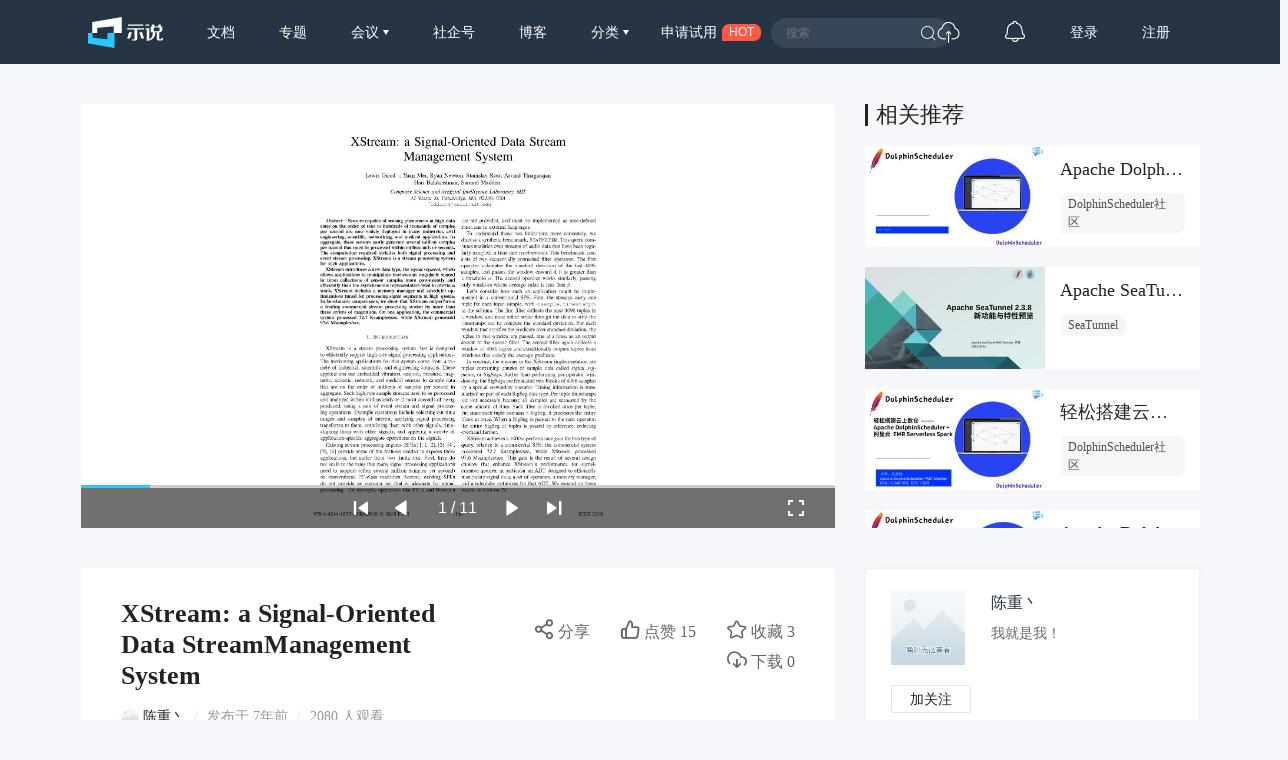

--- FILE ---
content_type: text/html; charset=UTF-8
request_url: https://www.slidestalk.com/u223/xstream82433
body_size: 45556
content:
<!doctype html>
<html lang="zh">
<head>
    <meta http-equiv="Content-Type" content="text/html; charset=utf-8" />
    <meta name="msapplication-TileColor" content="#ffffff">
    <meta
            name="viewport"
            content="width=device-width, initial-scale=1.0, minimum-scale=1.0, maximum-scale=1.0, user-scalable=no"
    />
    <meta name="applicable-device" content="pc,mobile"/>
    <meta name="theme-color" content="#ffffff">
    <meta name="description" content="Sensors capable of sensing phenomena at high data rates on the order of tens to hundreds of thousands of samples per second are now widely deploy"/>    <meta http-equiv="X-UA-Compatible" content="IE=edge,chrome=1">
    <link rel="stylesheet" type="text/css" href="https://sslprod.oss-cn-shanghai.aliyuncs.com/assets/plugins/bootstrap-4.6.0/css/bootstrap.min.css"/>
    <link rel="stylesheet" href="//at.alicdn.com/t/c/font_2417960_giv18p3oqzd.css">
    <link rel="stylesheet" type="text/css" href="https://sslprod.oss-cn-shanghai.aliyuncs.com/assets/css/base.css?2026011822"/>
    <link rel="stylesheet" type="text/css" href="https://sslprod.oss-cn-shanghai.aliyuncs.com/assets/css/md.css?2026011822"/>
    <script type="text/javascript" src="https://sslprod.oss-cn-shanghai.aliyuncs.com/assets/js/axios.min.js"></script>
    <script type="text/javascript" src="https://sslprod.oss-cn-shanghai.aliyuncs.com/assets/js/jquery-3.6.0.min.js"></script>
    <script type="text/javascript" src="https://sslprod.oss-cn-shanghai.aliyuncs.com/assets/js/popper.min.js"></script>
    <script type="text/javascript" src="https://sslprod.oss-cn-shanghai.aliyuncs.com/assets/js/js_pop.min.js"></script>
    <script type="text/javascript" src="https://sslprod.oss-cn-shanghai.aliyuncs.com/assets/plugins/bootstrap-4.6.0/js/bootstrap.min.js"></script>
    <script type="text/javascript" src="https://sslprod.oss-cn-shanghai.aliyuncs.com/assets/js/bootstrap-paginator.min.js"></script>
    <meta name="keywords" content="SlidesTalk,陈重丶,信息技术,数据库,xstream,udfs,adt,cidr,spes"/>
<meta name="description" content="Sensors capable of sensing phenomena at high data rates on the order of tens to hundreds of thousands of samples per second are now widely deploy"/>
<script type="text/javascript" src="https://sslprod.oss-cn-shanghai.aliyuncs.com/assets/js/jquery-ui.min.js"></script>
<script type="text/javascript" src="https://sslprod.oss-cn-shanghai.aliyuncs.com/assets/js/jquery.bxslider4.2.1.js"></script>
<script type="text/javascript" src="https://sslprod.oss-cn-shanghai.aliyuncs.com/assets/js/jquery.lazyload.js"></script>

    <meta property="og:title" content="XStream: a Signal-Oriented Data StreamManagement System"/>
    <meta property="og:url" content="https://www.slidestalk.com/u223/xstream82433"/>
    <meta property="og:image" content="https://sslprod.oss-cn-shanghai.aliyuncs.com/stable/slides/xstream82433/thumbnail.jpg"/>
    <meta property="og:description" content="Sensors capable of sensing phenomena at high data rates on the order of tens to hundreds of thousands of samples per second are now widely deploy"/>
    <link rel="apple-touch-icon-precomposed" sizes="57x57" href="https://sslprod.oss-cn-shanghai.aliyuncs.com/assets/favicon/favicon-57x57.png"/>
    <link rel="apple-touch-icon-precomposed" sizes="114x114" href="https://sslprod.oss-cn-shanghai.aliyuncs.com/assets/favicon/favicon-114x114.png"/>
    <link rel="apple-touch-icon-precomposed" sizes="72x72" href="https://sslprod.oss-cn-shanghai.aliyuncs.com/assets/favicon/favicon-72x72.png"/>
    <link rel="apple-touch-icon-precomposed" sizes="144x144" href="https://sslprod.oss-cn-shanghai.aliyuncs.com/assets/favicon/favicon-144x144.png"/>
    <link rel="apple-touch-icon-precomposed" sizes="60x60" href="https://sslprod.oss-cn-shanghai.aliyuncs.com/assets/favicon/favicon-60x60.png"/>
    <link rel="apple-touch-icon-precomposed" sizes="120x120" href="https://sslprod.oss-cn-shanghai.aliyuncs.com/assets/favicon/favicon-120x120.png"/>
    <link rel="apple-touch-icon-precomposed" sizes="76x76" href="https://sslprod.oss-cn-shanghai.aliyuncs.com/assets/favicon/favicon-76x76.png"/>
    <link rel="apple-touch-icon-precomposed" sizes="152x152" href="https://sslprod.oss-cn-shanghai.aliyuncs.com/assets/favicon/favicon-152x152.png"/>
    <link rel="icon" type="image/png" href="https://sslprod.oss-cn-shanghai.aliyuncs.com/assets/favicon/favicon-196x196.png" sizes="196x196"/>
    <link rel="icon" type="image/png" href="https://sslprod.oss-cn-shanghai.aliyuncs.com/assets/favicon/favicon-96x96.png" sizes="96x96"/>
    <link rel="icon" type="image/png" href="https://sslprod.oss-cn-shanghai.aliyuncs.com/assets/favicon/favicon-32x32.png" sizes="32x32"/>
    <link rel="icon" type="image/png" href="https://sslprod.oss-cn-shanghai.aliyuncs.com/assets/favicon/favicon-16x16.png" sizes="16x16"/>
    <link rel="icon" type="image/png" href="https://sslprod.oss-cn-shanghai.aliyuncs.com/assets/favicon/favicon-128x128.png" sizes="128x128"/>

    <meta name="application-name" content="示说-SlidesTalk"/>
    <title>XStream: a Signal-Oriented Data StreamManagement System</title>
    
    
    <script type="text/javascript" src="https://sslprod.oss-cn-shanghai.aliyuncs.com/assets/js/baidu.hm.js"></script>
    <script src="https://g.alicdn.com/de/prismplayer/2.9.11/aliplayer-min.js"></script>
        <!-- 确定当前是否为登录状态，并设置全局变量，提供给ajax判断, by lvan -->
    <script>
        let logged_state = false;
            </script>
    <!-- api接口 -->
    <script type="text/javascript" src="https://sslprod.oss-cn-shanghai.aliyuncs.com/assets/js/axiosapi.js?2026011822"></script>
    <script type="text/javascript" src="https://sslprod.oss-cn-shanghai.aliyuncs.com/assets/js/global.js?2026011822"></script>
</head>
<body>
    <!-- headpanel start -->
    <div id="header-wrapper" class="header-wrapper">
        <a class="header-logo" href="/">
            <svg t="1616205781003" alt="示说" class="icon" viewBox="0 0 2477 1024" version="1.1" xmlns="http://www.w3.org/2000/svg" p-id="2113"><path d="M139.56129 529.639226H302.575484v-170.347355L852.628645 307.530323v222.141935h263.927742V0L139.594323 167.936z" fill="#FFFFFF" p-id="2114"></path><path d="M147.654194 529.639226H0v343.205161L872.315871 1024V529.639226h-232.348903v205.460645L147.654194 687.632516z" fill="#26C9F8" p-id="2115"></path><path d="M1899.420903 251.045161h124.102194v39.539613h-124.102194zM2423.973161 694.503226v12.354064c1.651613 21.437935-10.140903 32.140387-35.41058 32.107355-27.020387 0-41.158194-10.669419-39.440516-32.107355v-203.148387c55.659355 0 105.108645-32.239484 103.523096-88.295226V312.485161h-60.151742c8.423226-16.417032 11.396129-38.449548 16.582194-64.842322h-82.151226a255.240258 255.240258 0 0 1-15.161806 64.842322h-107.090581a448.842323 448.842323 0 0 1-15.194839-64.842322H2103.163871c5.086968 26.425806 11.065806 48.42529 17.70529 64.842322h-45.518451v191.355871h63.256774v4.954839c5.020903 92.325161-26.194581 182.767484-102.069678 220.655484v0.198193c-5.086968 2.807742-9.909677 5.384258-12.618322 6.639484 0 0 1.255226-48.755613 1.255226-54.800516v-305.977806h-125.621678v41.224258h37.128258V782.864516s72.836129 0 105.835355-11.429161c122.681806-46.344258 186.401032-147.323871 178.209032-262.738581v-4.954839h53.148904v208.103226c0 51.034839 25.269677 65.172645 75.842064 63.554065h51.662452c48.887742 1.618581 73.331613-10.834581 73.331613-58.599226v-22.395871l-50.704516 0.132129z m-256.264258-225.313032v-119.642839h197.532903v82.547613c1.816774 24.741161-25.038452 37.095226-52.257032 37.095226h-145.275871zM1293.774452 413.332645l-2.081033-39.539613h557.022968l2.081032 39.539613h-220.16v277.999484c1.75071 60.944516-32.04129 90.607484-101.475096 88.988903h-82.184258V743.225806h43.272258c30.290581 0 44.527484-13.179871 42.743742-39.539612v-290.353549h-239.219613zM1324.593548 251.045161h498.853162v39.539613H1324.593548z" fill="#FFFFFF" p-id="2116"></path><path d="M1356.634839 503.246452h92.16l-54.70142 183.527225c-4.294194 14.302968-17.275871 24.080516-32.04129 24.080517h-68.608l63.19071-207.607742zM1787.60671 503.246452h-92.16l54.734451 183.527225c4.261161 14.302968 17.275871 24.080516 32.008258 24.080517h68.608l-63.190709-207.607742z" fill="#FFFFFF" p-id="2117"></path></svg>
        </a>
        <div class="header-wrapper-item header-slides-popular ">
            <a href="/slides/popular">文档</a>
        </div>
        <div class="header-wrapper-item header-slides-popular ">
            <a href="/series">专题</a>
        </div>
        <div class="dropdown header-wrapper-item ">
            <a class="dropdown-toggle" id="meetupsMenuLink" data-toggle="dropdown" aria-haspopup="true" aria-expanded="false">
                会议            </a>
            <div class="menu_horizontal dropdown-menu container-sm meetupsMenuList" aria-labelledby="meetupsMenuLink">
                <div class="wrapper">
                                            <a class="dropdown-item" href="/meetups/-2">全部</a>
                                            <a class="dropdown-item" href="/meetups/-1">直播间</a>
                                    </div>
                <div class="wrapper">
                    <span>
                       <img src="https://sslprod.oss-cn-shanghai.aliyuncs.com/assets/img/icon_hot.png" alt="暂无内容" style="vertical-align:middle;width:16px;height:16px"/>                       热门城市
                    </span>
                                            <div style="display: flex; justify-content:space-between;flex-wrap: wrap;">
                                                            <a
                                        class="dropdown-item" href="/meetups/0"
                                >北京</a>
                                                            <a
                                        class="dropdown-item" href="/meetups/1"
                                >上海</a>
                                                            <a
                                        class="dropdown-item" href="/meetups/2"
                                >广州</a>
                                                            <a
                                        class="dropdown-item" href="/meetups/3"
                                >深圳</a>
                                                            <a
                                        class="dropdown-item" href="/meetups/4"
                                >南京</a>
                                                    </div>
                                            <div style="display: flex; justify-content:space-between;flex-wrap: wrap;">
                                                            <a
                                        class="dropdown-item" href="/meetups/5"
                                >杭州</a>
                                                            <a
                                        class="dropdown-item" href="/meetups/6"
                                >武汉</a>
                                                            <a
                                        class="dropdown-item" href="/meetups/7"
                                >成都</a>
                                                            <a
                                        class="dropdown-item" href="/meetups/8"
                                >合肥</a>
                                                            <a
                                        class="dropdown-item" href="/meetups/9"
                                >苏州</a>
                                                    </div>
                                            <div style="display: flex; justify-content:space-between;flex-wrap: wrap;">
                                                            <a
                                        class="dropdown-item" href="/meetups/10"
                                >宁波</a>
                                                            <a
                                        class="dropdown-item" href="/meetups/11"
                                >西安</a>
                                                            <a
                                        class="dropdown-item" href="/meetups/12"
                                >长沙</a>
                                                            <a
                                        class="dropdown-item" href="/meetups/13"
                                >郑州</a>
                                                            <a
                                        class="dropdown-item" href="/meetups/14"
                                >重庆</a>
                                                    </div>
                                            <div style="display: flex; justify-content:space-between;flex-wrap: wrap;">
                                                            <a
                                        class="dropdown-item" href="/meetups/15"
                                >兰州</a>
                                                            <a
                                        class="dropdown-item" href="/meetups/16"
                                >南宁</a>
                                                            <a
                                        class="dropdown-item" href="/meetups/17"
                                >呼和浩特</a>
                                                            <a
                                        class="dropdown-item" href="/meetups/18"
                                >哈尔滨</a>
                                                            <a
                                        class="dropdown-item" href="/meetups/19"
                                >其他</a>
                                                    </div>
                                    </div>
            </div>
        </div>
        <div class="header-wrapper-item header-slides-popular ">
            <a href="/elite">社企号</a>
        </div>
        <div class="header-wrapper-item header-slides-popular ">
            <a href="/blogs">博客</a>
        </div>
        <div class="dropdown header-wrapper-item ">
            <a class="dropdown-toggle" id="categoriesMenuLink" data-toggle="dropdown" aria-haspopup="true" aria-expanded="false">
                分类            </a>
            <div class="dropdown-menu categoriesMenuList" aria-labelledby="categoriesMenuLink">
            <a class='dropdown-item' href="/slides/popular">全部</a>
                                <a class="dropdown-item" href="/categories/1000">市场营销</a>
                                <a class="dropdown-item" href="/categories/100">信息技术</a>
                                <a class="dropdown-item" href="/categories/101">创业投资</a>
                                <a class="dropdown-item" href="/categories/102">社会人文</a>
                                <a class="dropdown-item" href="/categories/103">财务财经</a>
                                <a class="dropdown-item" href="/categories/104">人力资源</a>
                                <a class="dropdown-item" href="/categories/999">未分类</a>
                            </div>
        </div>
        <div class="header-wrapper-item header-apply-try" href="#" data-toggle="modal" data-target="#contact_modal">
            <div>申请试用</div><div>HOT</div>
        </div>
        <div class="header-search">
            <div class="header-search-input">
                <input type="search" id="searchAction" placeholder="搜索">
                <i class="iconfont iconsousuo"></i>
            </div>
        </div>
        <div class="header-wrapper-item header-quick">
            <a title="快速创建" class="openQuickAdd">
                <i class="iconfont iconchuangjian"></i>
            </a>
        </div>
        <div class="header-wrapper-item header-message">
            <a
                    class="header-message-href" title="消息"
                    href="/u/message"
            >
                <i class="iconfont iconxiaoxi"></i>
                <div class="jSetMessageUnreadCount header-message-num"></div>
            </a>
        </div>
                <div class="jSetULogin header-wrapper-item ">
            <a href="/users/login">登录</a>
        </div>
        <div class="jSetURegister header-wrapper-item ">
            <a href="/users/register"><span class="">注册</span></a>
        </div>
            </div>
    <!-- headpanel end -->
    <!-- 手机版顶部菜单 手机版fast-menu 手机版fast-search start -->
    <div id="header-mobile-wrapper" class="header-mobile-wrapper">
        <a class="header-mobile-logo" href="/">
            <svg t="1616205781003" alt="示说" class="icon" viewBox="0 0 2477 1024" version="1.1" xmlns="http://www.w3.org/2000/svg" p-id="2113"><path d="M139.56129 529.639226H302.575484v-170.347355L852.628645 307.530323v222.141935h263.927742V0L139.594323 167.936z" fill="#FFFFFF" p-id="2114"></path><path d="M147.654194 529.639226H0v343.205161L872.315871 1024V529.639226h-232.348903v205.460645L147.654194 687.632516z" fill="#26C9F8" p-id="2115"></path><path d="M1899.420903 251.045161h124.102194v39.539613h-124.102194zM2423.973161 694.503226v12.354064c1.651613 21.437935-10.140903 32.140387-35.41058 32.107355-27.020387 0-41.158194-10.669419-39.440516-32.107355v-203.148387c55.659355 0 105.108645-32.239484 103.523096-88.295226V312.485161h-60.151742c8.423226-16.417032 11.396129-38.449548 16.582194-64.842322h-82.151226a255.240258 255.240258 0 0 1-15.161806 64.842322h-107.090581a448.842323 448.842323 0 0 1-15.194839-64.842322H2103.163871c5.086968 26.425806 11.065806 48.42529 17.70529 64.842322h-45.518451v191.355871h63.256774v4.954839c5.020903 92.325161-26.194581 182.767484-102.069678 220.655484v0.198193c-5.086968 2.807742-9.909677 5.384258-12.618322 6.639484 0 0 1.255226-48.755613 1.255226-54.800516v-305.977806h-125.621678v41.224258h37.128258V782.864516s72.836129 0 105.835355-11.429161c122.681806-46.344258 186.401032-147.323871 178.209032-262.738581v-4.954839h53.148904v208.103226c0 51.034839 25.269677 65.172645 75.842064 63.554065h51.662452c48.887742 1.618581 73.331613-10.834581 73.331613-58.599226v-22.395871l-50.704516 0.132129z m-256.264258-225.313032v-119.642839h197.532903v82.547613c1.816774 24.741161-25.038452 37.095226-52.257032 37.095226h-145.275871zM1293.774452 413.332645l-2.081033-39.539613h557.022968l2.081032 39.539613h-220.16v277.999484c1.75071 60.944516-32.04129 90.607484-101.475096 88.988903h-82.184258V743.225806h43.272258c30.290581 0 44.527484-13.179871 42.743742-39.539612v-290.353549h-239.219613zM1324.593548 251.045161h498.853162v39.539613H1324.593548z" fill="#FFFFFF" p-id="2116"></path><path d="M1356.634839 503.246452h92.16l-54.70142 183.527225c-4.294194 14.302968-17.275871 24.080516-32.04129 24.080517h-68.608l63.19071-207.607742zM1787.60671 503.246452h-92.16l54.734451 183.527225c4.261161 14.302968 17.275871 24.080516 32.008258 24.080517h68.608l-63.190709-207.607742z" fill="#FFFFFF" p-id="2117"></path></svg>
        </a>
        <div class="header-mobile-search" data-toggle="modal" data-target="#fast-search"><i class="iconfont iconsousuo1"></i></div>
        <a class="header-mobile-menu navbar-toggler" data-toggle="modal" data-target="#fast-menu" aria-expanded="false">
            <i class="iconfont icongengduo2"></i>
        </a>
    </div>
    <div class="modal fade" id="fast-menu" tabindex="-1" role="dialog" aria-labelledby="myModalLabel" data-backdrop="static" aria-hidden="true">
        <div class="modal-dialog">
            <div class="modal-content">
                <div class="modal-header">
                    <h4 class="modal-title" id="myModalLabel"><span></span></h4>
                    <a data-dismiss="modal" aria-hidden="true"><i class="iconfont iconguanbi"></i></a>
                </div>
                <div class="modal-body">
                    <ul class="nav-menu">
                        <li><a href="/">首页</a></li>
                        <li><a href="/slides/popular">文档</a></li>
                        <li><a href="/series">专题</a></li>
                        <li class="dropdown">
                            <a class="dropdown-toggle" data-toggle="dropdown" id="dropdownMenu-meet">会议</a>
                            <div class="menu_horizontal dropdown-menu container-sm meetupsMenuList" aria-labelledby="meetupsMenuLink">
                                <div class="wrapper">
                                                                            <a class="dropdown-item" href="/meetups/-2">全部</a>
                                                                            <a class="dropdown-item" href="/meetups/-1">直播间</a>
                                                                    </div>
                                <div class="wrapper">
                                    <span>
                                    <img src="https://sslprod.oss-cn-shanghai.aliyuncs.com/assets/img/icon_hot.png" alt="暂无内容" style="vertical-align:middle;width:16px;height:16px"/>热门城市
                                    </span>
                                                                            <div>
                                                                                            <a class="dropdown-item" href="/meetups/0">北京</a>
                                                                                            <a class="dropdown-item" href="/meetups/1">上海</a>
                                                                                            <a class="dropdown-item" href="/meetups/2">广州</a>
                                                                                            <a class="dropdown-item" href="/meetups/3">深圳</a>
                                                                                            <a class="dropdown-item" href="/meetups/4">南京</a>
                                                                                    </div>
                                                                            <div>
                                                                                            <a class="dropdown-item" href="/meetups/5">杭州</a>
                                                                                            <a class="dropdown-item" href="/meetups/6">武汉</a>
                                                                                            <a class="dropdown-item" href="/meetups/7">成都</a>
                                                                                            <a class="dropdown-item" href="/meetups/8">合肥</a>
                                                                                            <a class="dropdown-item" href="/meetups/9">苏州</a>
                                                                                    </div>
                                                                            <div>
                                                                                            <a class="dropdown-item" href="/meetups/10">宁波</a>
                                                                                            <a class="dropdown-item" href="/meetups/11">西安</a>
                                                                                            <a class="dropdown-item" href="/meetups/12">长沙</a>
                                                                                            <a class="dropdown-item" href="/meetups/13">郑州</a>
                                                                                            <a class="dropdown-item" href="/meetups/14">重庆</a>
                                                                                    </div>
                                                                            <div>
                                                                                            <a class="dropdown-item" href="/meetups/15">兰州</a>
                                                                                            <a class="dropdown-item" href="/meetups/16">南宁</a>
                                                                                            <a class="dropdown-item" href="/meetups/17">呼和浩特</a>
                                                                                            <a class="dropdown-item" href="/meetups/18">哈尔滨</a>
                                                                                            <a class="dropdown-item" href="/meetups/19">其他</a>
                                                                                    </div>
                                                                    </div>
                            </div>
                        </li>
                        <li><a href="/elite">社企号</a></li>
                        <li><a href="/blogs">博客</a></li>
                        <li class="dropdown">
                            <a
                                    class="dropdown-toggle" data-toggle="dropdown" id="dropdownMenu-category" href="#"
                            >分类</a>
                            <div class="dropdown-menu" aria-labelledby="navbarDropdownMenuLink">
                                                                    <a
                                            class="dropdown-item" href="/categories/1000"
                                    >市场营销</a>
                                                                    <a
                                            class="dropdown-item" href="/categories/100"
                                    >信息技术</a>
                                                                    <a
                                            class="dropdown-item" href="/categories/101"
                                    >创业投资</a>
                                                                    <a
                                            class="dropdown-item" href="/categories/102"
                                    >社会人文</a>
                                                                    <a
                                            class="dropdown-item" href="/categories/103"
                                    >财务财经</a>
                                                                    <a
                                            class="dropdown-item" href="/categories/104"
                                    >人力资源</a>
                                                                    <a
                                            class="dropdown-item" href="/categories/999"
                                    >未分类</a>
                                                            </div>
                        </li>
                        <li class="message"><a href="/u#/uc/message/unread">消息
                                <div
                                        class="position-absolute rounded-circle text-center d-none"
                                ></div>
                            </a></li>
                            
                        <li><a href="/chatbot">示说GPT</a></li>
                        <li><a href="#" data-toggle="modal" data-target="#contact_modal">申请试用</a></li>
                                                    <li><a href="/users/login">登录</a></li>
                                            </ul>
                </div>
            </div>
        </div>
    </div>
    <div class="modal fade" id="fast-search" tabindex="-1" role="dialog" aria-labelledby="myModalLabel"
        aria-hidden="true">
        <div class="modal-dialog">
            <div class="modal-content">
                <div class="modal-header">
                    <input class="form-control" type="search" id="searchActionPad" placeholder="搜索">
                    <a class="fast-close" onclick="searchActionPadFn()">确定</a>
                </div>
            </div>
        </div>
    </div>
    <!-- 手机版menu 手机版search end -->
    <!-- 兑消head设置fixed带来的间隔问题 start -->
    <div class="header-wrapper-fixed">&nbsp;</div>
        <!-- 兑消head设置fixed带来的间隔问题 end -->
    <!-- adminpanel start -->
        <!-- adminpanel end -->
    <!-- editpanel start -->
        <!-- editpanel end -->
    <!-- 快速创建 start -->
    <div class="modal fade" id="fast-menu-shortcut" tabindex="-1" role="dialog" aria-labelledby="myModalLabel" aria-hidden="true"  data-backdrop="static">
    <div class="modal-dialog modal-dialog-centered" style="width: 618px;max-width: 618px">
        <div class="modal-content">
            <div class="modal-header">
                <h4 class="modal-title" id="myModalLabel"><span>快速创建</span></h4>
                <a class="fast-close" data-dismiss="modal" aria-hidden="true">×</a>
            </div>
            <div class="modal-body">
                <div class="quick-add">
                    <div class="quick-item">
                                                    <a
                                    class="quick-svg"
                                    href="/u/slides"
                            >
                                <svg
                                        t="1622093184730" class="icon" viewBox="0 0 1024 1024" version="1.1"
                                        xmlns="http://www.w3.org/2000/svg" p-id="4156" width="200" height="200"
                                >
                                    <path
                                            d="M614.314667 85.333333l21.521066 22.920534L904.533333 376.9344V887.466667a34.133333 34.133333 0 0 1-34.133333 34.133333H153.6a34.133333 34.133333 0 0 1-34.133333-34.133333V119.466667a34.133333 34.133333 0 0 1 34.133333-34.133334L614.314667 85.333333z m-15.530667 34.133334H151.517867v768h720.964266V393.198933L871.850667 392.533333H650.274133a34.133333 34.133333 0 0 1-34.133333-34.133333V136.840533L598.784 119.466667zM665.6 665.6a17.066667 17.066667 0 1 1 0 34.133333H324.266667a17.066667 17.066667 0 0 1 0-34.133333h341.333333z m0-153.6a17.066667 17.066667 0 1 1 0 34.133333H324.266667a17.066667 17.066667 0 0 1 0-34.133333h341.333333zM648.174933 168.891733V358.4L837.717333 358.4 648.174933 168.874667z"
                                            p-id="4157"
                                    ></path>
                                </svg>
                            </a>
                                                <div class="quick-title">
                            <span>创建文档</span>
                                                            <div class="need-check">
                                    <img src="/img/qa-bg.png">
                                    <div>需认证</div>
                                </div>
                                                    </div>
                        <div class="quick-desc">共享会议文档及视频</div>
                    </div>
                    <div class="quick-item">
                                                    <a
                                    class="quick-svg"
                                    href="/u/accounts"
                            >
                                <svg
                                        t="1622093162644" class="icon" viewBox="0 0 1024 1024" version="1.1"
                                        xmlns="http://www.w3.org/2000/svg" p-id="4029" width="200" height="200"
                                >
                                    <path
                                            d="M921.6 699.733333a17.066667 17.066667 0 0 1 17.066667 17.066667v204.8a17.066667 17.066667 0 0 1-17.066667 17.066667H102.4a17.066667 17.066667 0 0 1-17.066667-17.066667V716.8a17.066667 17.066667 0 0 1 17.066667-17.066667h819.2z m-17.066667 34.133334H119.466667v170.666666h785.066666V733.866667z m-580.266666 68.266666a17.066667 17.066667 0 0 1 0 34.133334h-136.533334a17.066667 17.066667 0 0 1 0-34.133334h136.533334z m597.333333-409.6a17.066667 17.066667 0 0 1 17.066667 17.066667v204.8a17.066667 17.066667 0 0 1-17.066667 17.066667H102.4a17.066667 17.066667 0 0 1-17.066667-17.066667V409.6a17.066667 17.066667 0 0 1 17.066667-17.066667h819.2z m-17.066667 34.133334H119.466667v170.666666h785.066666V426.666667z m-580.266666 68.266666a17.066667 17.066667 0 0 1 0 34.133334h-136.533334a17.066667 17.066667 0 0 1 0-34.133334h136.533334zM921.6 85.333333a17.066667 17.066667 0 0 1 17.066667 17.066667v204.8a17.066667 17.066667 0 0 1-17.066667 17.066667H102.4a17.066667 17.066667 0 0 1-17.066667-17.066667V102.4a17.066667 17.066667 0 0 1 17.066667-17.066667h819.2z m-17.066667 34.133334H119.466667v170.666666h785.066666V119.466667z m-580.266666 68.266666a17.066667 17.066667 0 0 1 0 34.133334h-136.533334a17.066667 17.066667 0 0 1 0-34.133334h136.533334z"
                                            p-id="4030"
                                    ></path>
                                </svg>
                            </a>
                                                <div class="quick-title">
                            <span>创建专题</span>
                                                            <div class="need-check">
                                    <img src="/img/qa-bg.png">
                                    <div>需认证</div>
                                </div>
                                                    </div>
                        <div class="quick-desc">关联相同主旨文档</div>
                    </div>
                    <div class="quick-item">
                                                    <a
                                    class="quick-svg"
                                    href="/u/accounts"
                            >
                                <svg
                                        class="icon" viewBox="0 0 60 60" version="1.1"
                                        xmlns="http://www.w3.org/2000/svg" xmlns:xlink="http://www.w3.org/1999/xlink"
                                >
                                    <g transform="translate(5.000000, 8.000000)">
                                        <rect x="7" y="21" width="10" height="2" rx="1"></rect>
                                        <rect x="7" y="29" width="32" height="2" rx="1"></rect>
                                        <path d="M49,0 C49.5522847,-1.01453063e-16 50,0.44771525 50,1 L50,46 C50,46.5522847 49.5522847,47 49,47 L1,47 C0.44771525,47 6.76353751e-17,46.5522847 0,46 L0,1 C-6.76353751e-17,0.44771525 0.44771525,1.01453063e-16 1,0 L49,0 Z M48,14 L2,14 L2,45 L48,45 L48,14 L48,14 Z M48,2 L2,2 L2,12 L2,12 L48,12 L48,2 Z"></path>
                                        <circle id="Oval-path" fill-rule="nonzero" cx="9.5" cy="7.5" r="2.5"></circle>
                                        <circle id="Oval-path" fill-rule="nonzero" cx="18.5" cy="7.5" r="2.5"></circle>
                                    </g>
                                </svg>
                            </a>
                                                <div class='quick-title'>
                            <span>创建博客</span>
                                                            <div class="need-check">
                                    <img src="/img/qa-bg.png">
                                    <div>需认证</div>
                                </div>
                                                    </div>
                        <div class="quick-desc">发表个人博客文章</div>
                    </div>
                    <div class="quick-item">
                                                    <a
                                    class="quick-svg"
                                    href="/u/accounts"
                            >
                                <svg
                                        t='1622092095220' class='icon' viewBox='0 0 1024 1024' version='1.1'
                                        xmlns='http://www.w3.org/2000/svg' p-id='3902' width='200' height='200'
                                >
                                    <path
                                            d='M836.266667 887.466667a17.066667 17.066667 0 0 1 0 34.133333H187.733333a17.066667 17.066667 0 0 1 0-34.133333h648.533334z m68.266666-768a34.133333 34.133333 0 0 1 34.133334 34.133333v614.4a34.133333 34.133333 0 0 1-34.133334 34.133333H119.466667a34.133333 34.133333 0 0 1-34.133334-34.133333V153.6a34.133333 34.133333 0 0 1 34.133334-34.133333h785.066666z m0.682667 33.297066H118.784V768.853333h786.432V152.746667zM729.105067 381.525333c7.543467 7.543467 8.0384 19.456 1.501866 27.579734l-1.501866 1.672533-146.2784 146.295467a20.6848 20.6848 0 0 1-31.0272-2.013867l-96.7168-97.979733-129.655467 129.672533a20.6848 20.6848 0 0 1-27.579733 1.501867l-1.672534-1.501867a20.6848 20.6848 0 0 1-1.501866-27.579733l1.501866-1.6896 146.2784-146.2784a20.6848 20.6848 0 0 1 30.634667 1.501866l0.802133 0.750934 0.085334 0.068266 96.904533 96.955734 128.9728-128.955734a20.6848 20.6848 0 0 1 29.252267 0z'
                                            p-id='3903'
                                    ></path>
                                </svg>
                            </a>
                                                <div class="quick-title">
                            <span>创建会议</span>
                                                            <div class="need-check">
                                    <img src="/img/qa-bg.png">
                                    <div>需认证</div>
                                </div>
                                                    </div>
                        <div class="quick-desc">创建直播或会议</div>
                    </div>
                </div>
            </div>
        </div>
    </div>
</div>    <!-- 快速创建 end -->
    <!-- elitepanel start -->
        <!-- elitepanel end -->
    <!-- swiper start -->
        <!-- swiper end -->
    <!-- loadding_to_msg end -->
    <div class="open_layer_msg_div">
    <div class="form-group" id="open_layer_msg_box">
        <i class="iconfont iconxinxi"></i> <span></span>
    </div>
</div>
<script type="text/javascript">
    $('.open_layer_msg_div').hide();
</script>    <div class="new_open_layer_msg_div">
    <div class="form-group" id="new_open_layer_msg_box">
        <i class="iconfont iconduihao1"></i> <span></span>
    </div>
</div>
<script type="text/javascript">
    $('.new_open_layer_msg_div').hide();
</script>    <!-- loadding_to_msg end -->
    <div class="main-container">
        <!-- start contents -->
        <div class="slide-view-box">
    <div class="slide-view-main">
        <div class="slide-view-main-video">
            <script>
var preset_real_width = -1,
    preset_real_height = -1;

function init_raw_picture() {
    if (preset_real_width < 0) {
        $img = $("#slide_player ul.bxslider_imgs img")[0];
        preset_real_width = $img.width;
        preset_real_height = $img.height;
    }
}
</script>
<div id="slide_player">
    <div class="slide_header">
        <img src="https://sslprod.oss-cn-shanghai.aliyuncs.com/stable/head_pic/head_223-817615.png" alt=""/>        <div>XStream: a Signal-Oriented Data StreamManagement System</div>
        <img src="https://sslprod.oss-cn-shanghai.aliyuncs.com/assets/img/logo-embed.png" alt=""/>    </div>
    <div class="slider" id="slide_body">
        <ul class="bxslider_imgs" data-count="11" style="display:none;">
                                                                <li><img class="w-100" src="https://sslprod.oss-cn-shanghai.aliyuncs.com/stable/slides/xstream82433/xstream82433_1440-01.jpg" onload="init_raw_picture()" /></li>
                                                                            <li><img src="/img/loading2.gif" class="lazy image-1" data-src="https://sslprod.oss-cn-shanghai.aliyuncs.com/stable/slides/xstream82433/xstream82433_1440-02.jpg" /></li>
                                                                            <li><img src="/img/loading2.gif" class="lazy image-2" data-src="https://sslprod.oss-cn-shanghai.aliyuncs.com/stable/slides/xstream82433/xstream82433_1440-03.jpg" /></li>
                                                                            <li><img src="/img/loading2.gif" class="lazy image-3" data-src="https://sslprod.oss-cn-shanghai.aliyuncs.com/stable/slides/xstream82433/xstream82433_1440-04.jpg" /></li>
                                                                            <li><img src="/img/loading2.gif" class="lazy image-4" data-src="https://sslprod.oss-cn-shanghai.aliyuncs.com/stable/slides/xstream82433/xstream82433_1440-05.jpg" /></li>
                                                                            <li><img src="/img/loading2.gif" class="lazy image-5" data-src="https://sslprod.oss-cn-shanghai.aliyuncs.com/stable/slides/xstream82433/xstream82433_1440-06.jpg" /></li>
                                                                            <li><img src="/img/loading2.gif" class="lazy image-6" data-src="https://sslprod.oss-cn-shanghai.aliyuncs.com/stable/slides/xstream82433/xstream82433_1440-07.jpg" /></li>
                                                                            <li><img src="/img/loading2.gif" class="lazy image-7" data-src="https://sslprod.oss-cn-shanghai.aliyuncs.com/stable/slides/xstream82433/xstream82433_1440-08.jpg" /></li>
                                                                            <li><img src="/img/loading2.gif" class="lazy image-8" data-src="https://sslprod.oss-cn-shanghai.aliyuncs.com/stable/slides/xstream82433/xstream82433_1440-09.jpg" /></li>
                                                                            <li><img src="/img/loading2.gif" class="lazy image-9" data-src="https://sslprod.oss-cn-shanghai.aliyuncs.com/stable/slides/xstream82433/xstream82433_1440-10.jpg" /></li>
                                                                <li><img src="https://sslprod.oss-cn-shanghai.aliyuncs.com/assets/img/wx-slide.png" alt=""/></li>
                    </ul>
    </div>
    
        <div class="slide_control show" style="font-size:16px;">
        <div class="slide_progress"></div>
        <div class="pre-video-img-container">
            <div class="img_div"><img /></div>
            <div class="text_div"></div>
        </div>
        <div class="info">
            <div></div>
            <div>
                <a><i id="slide_control_fast_backward" class="iconfont iconshangyige"></i></a>
                <a class="ml32"><i id="slide_control_backward" class="iconfont slide_prev iconshangyiye"></i></a>
                <span id="pager"></span>
                <a><i id="slide_control_forward" class="iconfont slide_next iconxiayiye"></i></a>
                <a class="ml32"><i id="slide_control_fast_forward" class="iconfont iconxiayige"></i></a>
            </div>
            <div>
                <i id="slide_control_fullscreen" class="iconfont icon25-bofangqifangda"></i>
                <i id="slide_control_normalscreen" class="iconfont icon26-bofangqisuoxiao"></i>
            </div>
        </div>
    </div>
</div>
<script type="text/javascript" src="https://sslprod.oss-cn-shanghai.aliyuncs.com/assets/js/slidestalk_slideplayer.js"></script>
<script>
$(window).on("load", function() {
    new $SlidePlayer(0, preset_real_width, preset_real_height).init();
    // 自动加载第一页的进度条
    showProgress()
    // 点击修改进度条
    $(".slide_control a").click(function(){
        showProgress()
    })
    // 开始显示3s后隐藏
    // $(".slide_control").addClass('show',function(){
        setTimeout(function() {
            $(".slide_control").removeClass('show')
        }, 3000)
    // });
});
// 显示进度条
function showProgress() {
    var page = $(".slide_control .bx-pager").text().split("/");
    $(".slide_control .slide_progress").append("<style>.slide_control .slide_progress::after{background:linear-gradient(90deg, #2BCAF8 "+page[0]/page[1]*100+"%, #ccc 0%)}</style>");
}
</script>
        </div>
                <div class="title-line"></div>
        <div class="slide-view-main-detail">
            <div class="slide-view-main-detail-item">
                <div class="document-name">
                    <h1 class="document-name-name">XStream: a Signal-Oriented Data StreamManagement System</h1>
                    <div class="document-name-click document-name-click-p nav">
                                                    <div id="iframe_share">
                                <i class="iconfont iconfenxiang"></i>
                                <span>分享</span>
                                <span></span>
                            </div>
                                                <div onclick="addSlidesThumbUp('xstream82433','')">
                            <i class="jSetSlidesThumbUpIcon-12997 iconfont icondianzan2"></i>
                            <span>点赞</span>
                            <span class="jSetSlidesThumbUpCount-12997">15</span>
                        </div>
                        <div onclick="addSlidesFavorited('xstream82433','')">
                            <i
                                    class="jSetSlidesFavoriteIcon-12997 iconfont icon15-shoucangchanggui"
                                    title="加入收藏，容后慢慢看"
                            ></i>
                            <span>收藏</span>
                            <span class="jSetSlidesFavoriteCount-12997">3</span>
                        </div>
                                                                                    <a onclick="download_slide()" href="javascript:void(0)">
                                    <i class="iconfont iconxiazai3"></i>
                                    <span>下载 0</span>
                                </a>
                                                                            <script type="text/javascript" src="https://sslprod.oss-cn-shanghai.aliyuncs.com/assets/js/clipboard.min.js"></script>
<script type="text/javascript" src="https://sslprod.oss-cn-shanghai.aliyuncs.com/assets/js/jquery.qrcode.min.js"></script>
<!--过渡层-->
<div class="sub-nav-over"></div>
<!--弹出层-->
<div class="sub-nav">
    <div class="content">
        <ul>
            <li>
                快召唤伙伴们来围观吧
            </li>
            <li>
                <i class="iconfont iconweibo2">
                    <span>微博</span>
                </i>
                <i class="iconfont iconQQ">
                    <span>QQ</span>
                </i>
                <i class="iconfont iconQQkongjian">
                    <span>QQ空间</span>
                </i>
                <i class="iconfont icontieba">
                    <span>贴吧</span>
                </i>
            </li>
            <li>
                                                    <span class="file">文档嵌入链接</span>
                            </li>
            <li class="btn"><span></span><span id="btn">复制</span></li>
            <li>
                <!--                <span>尺寸(像素)-->
                <!--                                            <select>-->
                <!--                                                      <option value="344×292">344×292</option>-->
                <!--                                                      <option value="429×359">429×359</option>-->
                <!--                                                      <option value="514×422">514×422</option>-->
                <!--                                                      <option value="599*487">599*487</option>-->
                <!--                                            </select>-->
                <!--                                        </span>-->
                <!--                -->
                <!--                    <span>开始-->
                <!--                                            <select>-->
                <!--                                                      <option value="1">第一页</option>-->
                <!--                                                      <option value="2">第二页</option>-->
                <!--                                                      <option value="3">第三页</option>-->
                <!--                                                      <option value="4">第四页</option>-->
                <!--                                            </select>-->
                <!--                                        </span>-->
                <!--                -->
            </li>
            <li>
                <span>微信扫一扫分享</span>
                <div id="code"></div>
            </li>
            <li>
                已成功复制到剪贴板
            </li>
        </ul>
    </div>
    <s><i></i></s>
</div>

<script type="text/javascript">
    $(document).ready(function () {
        //初始化后端变量到JS
        var isvideo = '';
        var iframeW = 640;
        var iframeH = 360;
        var domain = 'https://www.slidestalk.com/u223/xstream82433';
        //分享弹出框 高宽
        var iHeight = 618;
        var iWidth = 760;
        //获得窗口的垂直位置
        var iTop = 0;
        //获得窗口的水平位置
        var iLeft = 0;
        //dom标签
        var input = $('ul li:nth-of-type(4) > span:nth-of-type(1)');
        var shareline = $('.slide-view-main-detail .sub-nav .content ul li:nth-of-type(4)');
        var sharelinespan = $('.slide-view-main-detail .sub-nav .content ul li:nth-of-type(4) span:nth-of-type(1)');
        var sharetype = $('.slide-view-main-detail .sub-nav .content ul li:nth-of-type(3) > span');
        var sharecontent = $('.slide-view-main-detail .sub-nav .content');
        var msgbox = $('.slide-view-main-detail .sub-nav .content ul li:nth-of-type(7');
        msgbox.hide();
        //FRAME内链接区分视频文档
        var domainurl = "";
        //分享第3方视频为默认地址二维码和文档为第一张图
        var shareimg = ""
        //初始化链接地址 图片视频优先，没视频取文档第一张图
        if (isvideo) {
            domainurl = domain + "?embed&video";
            shareimg = '';
        } else {
            domainurl = domain + "?embed";
            API.fetchSlidesLatestInCategory(12997,
                function addDocsContents(res) {
                    if (res.data.slides.length > 0) {
                        shareimg = res.data.slides[0].picture;
                    }
                }
            )
        }

        //初始化分享框内容
        input.text(GetFrame(domainurl, iframeW, iframeH));

        //分享按钮划过
        $("#iframe_share").mouseover(
            function (event) {
                $(".sub-nav").show();
                event.stopPropagation();
            }
        );

        //过渡层阻止冒泡
        $('.sub-nav,.sub-nav-over').mouseover(
            function (event) {
                event.stopPropagation();
            }
        );

        //文档类型选择
        sharetype.eq(0).addClass('select');
        sharetype.eq(0).click(
            function (event) {
                domain + "?embed";
                input.text(GetFrame(domain + "?embed&video", iframeW, iframeH));
                sharetype.removeClass();
                $(this).addClass('select')
            }
        )
        sharetype.eq(1).click(
            function (event) {
                input.text(GetFrame(domain + "?embed", iframeW, iframeH));
                sharetype.removeClass();
                $(this).addClass('select')
            }
        )

        //鼠标点击分享地址上
        sharelinespan.click(
            function (event) {
                input.addClass('slide-view-main-detail-input-click');
                sharecontent.addClass('slide-view-main-detail-share-content');
                shareline.addClass('slide-view-main-detail-share-line');
                input.addClass('slide-view-main-detail-overflow');
                event.stopPropagation();
            }
        );

        //阻止冒泡
        $('.sub-nav,.sub-nav-over').mouseover(
            function (event) {
                event.stopPropagation();
            }
        );

        //监听冒泡
        $('body').mouseover(
            function () {
                $(".sub-nav").hide();
            }
        ).click(
            function (event) {
                // console.log( event.currentTarget);
                input.removeClass('slide-view-main-detail-input-click');
                sharecontent.removeClass('slide-view-main-detail-share-content');
                shareline.removeClass('slide-view-main-detail-share-line');
                input.removeClass('slide-view-main-detail-overflow');
            }
        )

        //阻止复制按钮冒泡到BODY
        $('body').on('click','#btn',
            function(e){
                e.stopPropagation()
            }
        )

        //分享标题
        var title = encodeURIComponent('XStream: a Signal-Oriented Data StreamManagement System');
        var url =encodeURIComponent(location.href);
        // 分享到微博
        $('i.iconweibo2').click(
            function () {
                shareToXl(title, url, shareimg, iWidth, iHeight, iTop, iLeft);
                IncrShareCount(12997, 2,'');
            }
        )

        // 分享到QQ空间
        $('i.iconQQkongjian').click(
            function () {
                shareToQqzone(title, url, shareimg, iWidth, iHeight, iTop, iLeft);
                IncrShareCount(12997, 2,'');
            }
        )

        // 分享到QQ
        $('i.iconQQ').click(
            function () {
                shareToqq(title, url, shareimg, iWidth, iHeight, iTop, iLeft);
                IncrShareCount(12997, 2,'');
            }
        )

        // 分享到百度贴吧
        $('i.icontieba').click(
            function () {
                shareToTieba(title, url, shareimg, iWidth, iHeight, iTop, iLeft);
                IncrShareCount(12997, 2,'');
            }
        )

        //格式化分享地址和尺寸
        function GetFrame(url, w, h) {
            let iframecontent = '<iframe src="' + url + '" frame border="0" width="' + w + '" height="' + h + '" scrolling="no" allowfullscreen="true">';
            return iframecontent;
        }

        //剪贴版复制
        var clipboard = new Clipboard('#btn', {
            text: function () {
                return input.text();
            }
        });

        //复制剪贴板
        clipboard.on('success', function (e) {
            msgbox.show();
            setTimeout(function () {
                msgbox.hide();
            }, 2000);
        });

        clipboard.on('error', function (e) {
            console.log(e);
        });

        //分享地址
        var shareurl = window.location.href;

        $("#code").qrcode({
            render: "canvas",
            width: 98,
            height: 98,
            text: shareurl
        });
    })
</script>                    </div>
                </div>
                <div class="document-time">
                    <a href="/u223">
                        <img src="https://sslprod.oss-cn-shanghai.aliyuncs.com/stable/head_pic/head_223-817615.png" alt=""/>                    </a>
                    <a href="/u223">陈重丶</a>
                    <div>/</div>
                    <div>发布于</div>
                    <div class="release-time"></div>
                    <div>/</div>
                    <div class="jSetSlidesTotalView-12997">2080</div>
                    <div>人观看</div>
                </div>
                <div class="document-tags" id="documentTags">
                    <a class="categories" href="/categories/100" title="类别">
                        #信息技术                    </a>
                </div>
                <div class="dashed-line"></div>
                <div class="markdown-pd">
                    Sensors capable of sensing phenomena at high data rates on the order of tens to hundreds of thousands of samples per second are now widely deployed in many industrial, civil engineering, scientific, networking, and medical applications. In aggregate, these sensors easily generate several million samples per second that must be processed within milliseconds or seconds.The computation required includes both signal processing and event stream processing. XStream is a stream processing system for such applications. XStream introduces a new data type, the signal segment, which allows applications to manipulate is ochronous (regularly spaced in time) collections of sensor samples more conveniently and efficiently than the asynchronous representation used in previous work.                </div>
                <div class="slide_summary">
                                        <div class="slide_description" style="display: none;">
                        <details id="slide_descrption" class="mt-3 word-break">
                            <summary class="mb-2">展开查看详情</summary>
                                                                                                                                <div>
                                        <p>1                                            .                XStream:                    a Signal-Oriented Data Stream
                                            Management System
                       Lewis Girod     1,   Yuan Mei, Ryan Newton, Stanislav Rost, Arvind Thiagarajan
                                                Hari Balakrishnan, Samuel Madden
                                   Computer Science and Artificial Intelligence Laboratory, MIT
                                           32 Vassar St, Cambridge, MA, 02139, USA
                                                      1ldgirod@csail .mit .edu


     Abstract- Sensors capable of sensing phenomena at high data      are not provided, and must be implemented as user-defined
  rates on the order of tens to hundreds of thousands of samples      functions in external languages.
  per second are now widely deployed in many industrial, civil           To understand these two limitations more concretely, we
  engineering, scientific, networking, and medical applications. In
  aggregate, these sensors easily generate several million samples    discuss a synthetic benchmark, STATFILTER. This query com-
  per second that must be processed within milliseconds or seconds.   putes statistics over streams of audio data that have been regu-
  The computation required includes both signal processing and        larly sampled in time (are isochronous). This benchmark con-
  event stream processing. XStream is a stream processing system      sists of two sequentially connected filter operators. The first
  for such applications.                                              operator calculates the standard deviation of the last 4096
     XStream introduces a new data type, the signal segment, which    samples, and passes the window onward if it is greater than
  allows applications to manipulate isochronous (regularly spaced
  in time) collections of sensor samples more conveniently and        a threshold a. The second operator works similarly, passing
  efficiently than the asynchronous representation used in previous   only windows whose average value is less than Q.
  work. XStream includes a memory manager and scheduler op-              Let&#039;s consider how such an application might be imple-
  timizations tuned for processing signal segments at high speeds.    mented in a conventional SPE. First, the streams carry one
  In benchmark comparisons, we show that XStream outperforms
  a leading commercial stream processing system by more than          tuple for each input sample, with &lt;sample, timestamp&gt;
  three orders of magnitude. On one application, the commercial       as the schema. The first filter collects the next 4096 tuples in
  system processed 72.7 Ksamples/sec, while XStream processed         a window, and must either stride through the data or strip the
  97.6 Msamples/sec.                                                  timestamps out to compute the standard deviation. For each
                                                                      window that satisfies the predicate over standard deviation, the
                        I. INTRODUCTION                               tuples in that window are passed, one at a time, as an output
                                                                      stream to the second filter. The second filter again collects a
     XStream is a stream processing system that is designed           window of 4096 tuples and conditionally outputs tuples from
  to efficiently support high-rate signal processing applications.    windows that satisfy the average predicate.
  The motivating applications for this system come from a va-            In contrast, the streams in the XStream implementation are
  riety of industrial, scientific, and engineering domains. These     tuples containing chunks of sample data called signal seg-
  applications use embedded vibration, seismic, pressure, mag-        ments, or SigSegs. Rather than performing per-operator win-
  netic, acoustic, network, and medical sensors to sample data        dowing, the SigSegs are formatted into blocks of 4096 samples
  that are on the order of millions of samples per second in          by a special re-window operator. Timing information is sum-
  aggregate. Such high-rate sample streams need to be processed       marized as part of each SigSeg data type. Per tuple timestamps
  and analyzed within milliseconds or at most seconds of being        are not necessary because all samples are separated by the
  produced, using a mix of event stream and signal process-           same amount of time. Each filter is invoked once per tuple,
  ing operations. Example operations include selecting out time       but since each tuple contains a SigSeg, it processes the entire
  ranges and samples of interest, applying signal processing          block at once. When a SigSeg is passed to the next operator,
  transforms to them, correlating them with other signals, time-      the entire SigSeg of tuples is passed by reference, reducing
  aligning them with other signals, and applying a variety of         overhead further.
  application-specific aggregate operations on the signals.              XStream achieves a 1000 x performance gain for this type of
     Existing stream processing engines (SPEs) [1], [2], [3], [4],    query, relative to a commercial SPE: the commercial system
  [5], [6] provide some of the features needed to express these       processed 72.7 Ksamples/sec, while XStream processed
  applications, but suffer from two limitations. First, they do       97.6 Msamples/sec. This gain is the result of several design
  not scale to the rates that many signal processing applications     choices that enhance XStream&#039;s performance for signal-
  need to support (often several million samples per second)          oriented queries, in particular an ADT designed to efficiently
  on conventional PC-class machines. Second, existing SPEs            manipulate signal data, a set of operators, a memory manager,
  do not provide an operator set that is adequate for signal          and a scheduler optimizes for that ADT. We expand on these
  processing for example, operations like FFTs and Wavelets           results in Section IV.


978-1-4244-1837-4/08/$25.00 (© 2008 IEEE                          1180                                                       ICDE 2008
</p>
                                    </div>
                                                                                                                                                                <div>
                                        <p>2                                            .         Raw Data Stream                  Data after &quot;windowing&quot; into SigSegs
Sensor on 1 OOms
                                                                                     nal processing functions in existing SPEs relies heavily on
 (4400 samples)              Sensor off   2000 sample SigSeg                         the use of user-defined functions (UDFs). However, because
                                                                                     these UDFs are written and compiled separately from queries,
                  1 Second                                                           query optimizers cannot &quot;see inside&quot; UDFs. If, on the other
                                             Off time reflected in sequence gap
                                                                                     hand, we write the entire application in a single language, we
                                                                                     gain the ability to perform global optimizations. For example,
Fig. 1. Example illustrating how a raw data stream, with 100 ms of data              the compiler can fuse UDFs or specialize them to the specific
every second, sampled at 44 KHz, is packaged into 2000-element SigSegs.              contexts in which they are invoked. Such a framework makes
                                                                                     it easy to ensure type-safety, and removes the necessity for
                                                                                     awkward type conversions and parameter marshaling when
   In a recent position paper at CIDR [7], we outlined the                           calling UDFs.
basic system architecture and functional query language of a
system that makes it easy to express signal-oriented streaming      This paper focuses on the first two points mentioned above.
applications. In this paper, we describe the details of XStream, An   overview of the WaveScript language was given in a po-
focusing on the features that achieve high performance. These    sition  paper [7]; a detailed evaluation of the compiler opti-
performance gains result from design choices arising from        mizations    and programmer productivity benefits are subjects
three important observations:                                    of on-going    work.
   1) Isochronous data is the common case: We have observed A. Contributions
that many sensor-based streaming applications produce high-
rate data isochronously (e.g., once per microsecond). Rep-          This paper describes and evaluates the implementation of
resenting and processing these data streams as timestamped       XStream.    It makes the following contributions:
tuples is inefficient, since the timestamp of each sample is        . The SigSeg ADT, which enables high performance ma-
implicit from its position in the stream. Many block-oriented          nipulation of signal-oriented data, and a memory manager
signal processing operators such as FFTs perform optimally             that supports (large) SigSegs efficiently.
when operating on densely packed arrays. For such operators,        . A scheduler that dispatches tuples to operators in a
processing data interleaved with timestamps presents a major           (mostly) depth-first traversal of the query plan, avoiding
hurdle. Additionally, conventional streaming operators such as         expensive scheduling decisions.
temporal joins suffer when working at the granularity of indi-      . A detailed experimental evaluation of several mi-
vidual samples, because of the sheer number of comparisons             crobenchmarks analyzing XStream, including a compar-
that must be made. To address this, we define a new abstract           ison to a commercial SPE.
data type which we call a signal segment, or SigSeg. A SigSeg       We begin with a few motivating applications, and then de-
encapsulates a finite sequence of isochronous samples into an scribe the implementation of SigSegs and the XStream en-
array-like data structure with associated timing metadata, as gine in Section III. We evaluate XStream by presenting mi-
shown in Fig. 1. XStream applications manipulate SigSegs as crobenchmarks of engine performance in Section III, and a
first-class objects.                                             detailed evaluation of the XStream engine with benchmark
   2) Scheduler and tuple passing overhead is a bottleneck:      comparisons to a commercial SPE in Section IV.
Left unchecked, scheduling and tuple passing overhead can
easily dwarf the costs of the actual computations performed                      II. MOTIVATING APPLICATIONS
on the data stream. We demonstrate this in Table I (Sec-            To motivate our design decisions, we summarize three ap-
tion IV-A), in which our performance benchmarks show that plications that we have implemented using XStream: pipeline
engine overhead is often multiple orders of magnitude greater leak detection, network monitoring, and acoustic localization.
than the actual cost of data processing operators, even in a All three applications process high-rate input data (many kilo-
commercial SPE. We design XStream&#039;s engine to minimize hertz to megahertz), whose aggregate in a deployment would
the engine overhead. The XStream memory manager takes be several million samples per second. Although space con-
advantage of isochrony to manage SigSegs efficiently, allowing straints preclude covering these implementations in detail, we
applications to pass, append, and subdivide SigSegs with low quote performance numbers from our XStream-based imple-
overhead. In particular, it avoids expensive copying operations mentations, using the benchmarking setup described in Sec-
whenever possible, while supporting dynamic manipulation of tion IV.
signal data. In addition, passing data in SigSegs rather than       1) Pipeline Monitoring: Pipeline monitoring uses vibration
individual tuples substantially reduces the context switching and/or acoustic sensors deployed along water pipelines to de-
overhead in the scheduler. The XStream runtime also includes tect incipient ruptures. Cracks in pipes cause small disrup-
a novel design for a &quot;depth-first&quot; scheduler that dispatches tions that can be detected at multiple sensors to determine
tuples to operators in a (mostly) depth-first traversal of the the approximate locations of leaks. When deployed in the wa-
wiring diagram, avoiding expensive scheduling decisions.         ter distribution networks underneath cities, these technologies
   3) unified query language
       A                           enables whole-program opti- might save millions of dollars a year by preventing leaks and
mization: Implementing the SigSeg ADT and associated sig- outages [8], [9]. Typical data rates are tens to hundreds of



                                                                                  1181
</p>
                                    </div>
                                                                                                                                                                <div>
                                        <p>3                                            .                                                                     Senso 0            &lt;Samples&gt;            Rewindow                      &lt;Samples&gt;
                                                                                                                                                  L


                                                                       _TrimPeak(MIN)       !       &lt;Peak, Rest&gt;
                                                                                                             LeakDetect «Pe k, ReFilter
                                                                                                                                  I t,&#039;       I&lt;Re
                                                                                                                                                |st&gt;i................-...&lt;Rest&gt;

                                                                                         &lt;Peak2, Re t2                  p                 &lt;P eak, ReR   IrkP
                                                                                                                                                         e st&gt;t-t

                                                                               I&lt;leak, &lt;up trans time &gt;_
                Fig. 2.   DETECTAUDIO workflow.
                                                                                                Fig. 3.         PIPELINE workflow.

kilohertz from each sensor; deployments typically consist of
about ten sensors each. Wavelet analysis is used to identify triggered whenever the summary signal exceeds a threshold Q
signatures characteristic of leak reflections, which are located standard deviations above the current noise estimate.
based on time difference of arrivals. Our XStream implemen-           Whenever an event is detected, the time range corresponding
tation of processed vibration data at 4.3 Msamples/sec.            to the event is passed as the control input to a sync operator.
   2) Network Monitoring: Recently, several groups have ap- All four channels of raw signal data are fed into the inputs of
plied signal processing methods to network monitoring [10], the sync operator; for every detection range submitted on the
[11]. In our application we analyze wireless bit errors at differ- control input, sync emits a tuple containing a SigSeg from
ent receivers in an 802.1 ig network, in an effort to reconstruct each input channel corresponding to the requested detection
the original packets from multiple corrupted copies. In the range.
analysis, we align the (possibly corrupted) bit-streams from          Fig. 3 shows a diagram of the PIPELINE benchmark. Most
multiple observations of each packet, and compute pairwise of the work is done by the haarwavelet operator, which
correlations. The most correlated receivers for each source finds the energy in particular frequency bands. PIPELINE com-
are identified by clustering, and receivers from different clus- bines several standard WaveScript operators (e.g., rewindow,
ters are selected to maximize the likelihood of reconstructing zip, haarwavelet and trimpeak) with LeakDetect,
corrupted packets. Our XStream implementation processed a a custom operator that determines the presence of a leak in
packet stream at 241.5 Kpackets/sec.                               the pipeline.
   3) Acoustic Localization: In a typical acoustic localization
application, several small arrays of omni-directional micro-                     III. XSTREAM IMPLEMENTATION
phones are placed in the environment surrounding a target.            Fig. 4 shows the XStream architecture. This paper focuses
Typical data rates are 48 kSamples/sec from each channel, on the right-hand side of the diagram: the XStream engine
with each array hosting 4 or more channels. These systems that efficiently implements the SigSeg ADT and schedules a
typically run a low-cost local detection stage, followed by compiled query plan with low overhead. The implementation
a more expensive multi-node localization and classification of SigSegs and the scheduler are described in detail in the
stage. These systems apply to a number of domains, including following sections.
animal tracking [12], [13], signal enhancement for improved
event recognition [14], and military applications such as sniper A. The SigSeg ADT
identification [15]. Our XStream implementation processed 4           As in most streaming databases, all data in XStream is
channel audio data at 7.5 Msamples/sec.                            represented as streams of tuples with pass-by-value seman-
                                                                   tics. These streams are used to pass data between XStream
A. DETEcTAUDIO and PIPELINE Benchmarks                             operators; typically a data source operator creates a stream as
   To provide a more realistic performance assessment for it reads data from sensors, the network, or a file, and feeds
XStream, we developed two benchmarks based on our it into a query plan. Individual operators process this stream
motivating applications: DETECTAUDIO and PIPELINE. In and in turn generate new streams.
this section we describe these algorithms in more detail.             The main addition to the data model is that tuples may
   Fig. 2 shows a block diagram of our XStream implemen- contain SigSegs, which are used to pass signal data between
tation. The sensor inputs consist of four independent audio operators. Conceptually, SigSegs provide an array-like inter-
channels, receiving 16-bit audio data from a microphone array face that provides access to a subsection of a signal. SigSegs
at 48 KHz. The application passes one of the channels to a also conform to a pass-by-value semantics, although (as we
streaming event detector. This data stream is windowed into describe in Section III-B), for efficiency reasons the imple-
blocks of 32 samples each, and each window is passed to a Fast mentation passes them by reference with copy-on-write. Ele-
Fourier Transform (FFT) to compute a frequency map. The ments of SigSegs are assumed to be regularly spaced in time,
algorithm then calculates a &quot;detection score&quot; by computing a though individual tuples in a stream may arrive completely
weighted sum of the magnitudes of the frequency bins.              asynchronously. (Hence, the data model of a stream processor
   The resulting summary signal is passed to a Constant False like Aurora [1] or STREAM [2] which have no SigSegs-
Alarm Rate (CFAR) algorithm [14]. The CFAR algorithm as- can be fully modeled as a stream of XStream tuples.) Each
sumes a Gaussian noise model N(,u, u2) and computes on- SigSeg also contains a reference to a timebase, an object that
line estimates of the model parameters ,u and (X. Detection is specifies the rate and phase of the signal. Tuples in XStream do


                                                              1182
</p>
                                    </div>
                                                                                                                                                                <div>
                                        <p>4                                            . Errors
           WavseSrpt                  Rsl                                                              SigSeg    SigSeg
                  Program


         Type Inference                XStream Engine
      (D         G,                      Query Plan                         Scheduler Threads
      CZ Partial
     U/)
                Evaluate]              dla

      o
              :~~~~~~~~~
            Query Plan
                     daTa
                          ,,                                 -     - - --
                                                                      - -

                                                                                                                     . . eyiBufe
                                                                                                                             ..


                                      I~~~~
                                         *_I--        I     t      J-__

                                                                                                       Underlying Data Buffer
                                                            -7        -

      E
      E      Optimize
                                                                                                                                    -
                                                                                                                                               Reference counted pointer
          Generate C                     Memory Manager                     Timebase Service                                                 W Logical sample range
   L-------- Int     Query- Plan      -_-_-__________-__ -_-_______________________ __-_-----
                                                                                                                                   ---   -
                                                                                                                                               List pointer
                Installs Query Plan
                                                                                                                 Fig. 5. The Refcount-Lazy data structure.
                          Fig. 4. The XStream architecture.
                                                                                                      1) Design alternatives and tradeoffs: To motivate our de-
                                                                                                   sign choices in this implementation, we present four succes-
not intrinsically contain timestamps, though many application                                      sive versions, each making an incremental change over the
schemas do include timestamps.                                                                     previous, and yielding a performance improvement.
   SigSegs make it possible to pass windows of data between                                           We first consider CopyAlways, a naive implementation
operators as first class objects. This, combined with the iso-                                     in which SigSegs contain a copy of the signal data. In this
chrony of SigSegs, offers three benefits:                                                          version, SigSegs are passed between operators by copying, and
   . First, since SigSegs carry windows of data between oper-                                      append and subseg are also implemented by copying. This
     ators, individual operators are not required to define their                                  strategy is a good basis for comparison, with simple semantics
     own window at their input.                                                                    even in the presence of concurrency.
   * Second, operations that buffer data or change the window-                                        To establish the overhead of copying, we compared the
     ing of data are very efficient. The rewindow operator                                         cost of creating a copy of a SigSeg to two common signal
     uses copy-free subset and append operations to transform                                      processing operations: FFT and X. X. We found that while
     the windowing of a stream of SigSegs.                                                         copy cost is insignificant compared to heavier algorithms such
   . Third, since SigSegs are isochronous, storage overhead is                                     as a 256 point FFT, the cost of making a copy consistently
     dramatically reduced by eliminating explicit per-sample                                       dwarfs X. X by a factor of 10. This suggests that a lighter-
     timestamps, and enabling operators to index into a SigSeg                                     weight method of passing SigSegs is required to support fine-
     by timestamp in constant time.                                                                grained modularity in the query plan.
                                                                                                      Our second implementation, Re fCount, is a straightfor-
  To achieve this, SigSegs add three additional methods to the
                                                                                                   ward extension to CopyAlways that stores signal data in
standard array API:
                                                                                                   a reference-counted buffer. Re fCount implements standard
   . subseg(si&#039;gseg, start, len): returns a new SigSeg repre-                                      copy-on-write semantics: mutating a SigSeg normally requires
     senting a sub-range of the input sigseg.                                                      copying, but can be optimized to be in-place if no other
   . append(sigseg, sigseg): returns a new SigSeg represent-                                       SigSegs share the same data block. The append operation
     ing the union of two adjacent SigSegs.                                                        poses more of a challenge. We consider three possible
   . timebase(sigseg): returns the SigSeg&#039;s timebase, used to                                      implementations of append:
     relate a signal index to a timestamp.                                                            . Ref Count-Copy, which maintains a contiguous buffer
                                                                                                        on append by allocating a new block and copying.
B. Memory Manager and SigSegs                                                                         . RefCount-Realloc, which uses realloc () to ex-
                                                                                                        tend the allocation of the &quot;earlier&quot; buffer without copying,
   The principal goal of the XStream memory manager is an                                               and then appends data from the &quot;later&quot; buffer.
efficient implementation of the SigSeg API capable of scaling                                         . RefCount-Lazy, which relaxes the requirement that
to data rates of millions of samples per second. In particular,                                         the underlying buffers are contiguous, instead taking a
the memory manager must provide efficient ways to:                                                      lazy approach to materialization. Each SigSeg maintains
   * Create SigSegs at a data source (e.g., a microphone or                                             a list of reference counted pointers to data blocks sorted
      pressure sensor) or from intermediate results of compu-                                           by time. In-place destructive appends are fast since they
      tation (e.g., output of an FFT).                                                                  simply splice lists.
   . Pass SigSegs between operators in the query plan.                                                Our experiments with the acoustic monitoring application
   * Manipulate SigSegs using append and subseg.                                                   quickly ruled out the first design, which suffered an unac-
   . Materialize SigSegs into contiguous data buffers to sup-                                      ceptable slowdown from appends within the sync operator
      port algorithms with non-sequential access patterns.                                         (Fig. 6). The second design also suffers from the overhead of


                                                                                                1183
</p>
                                    </div>
                                                                                                                                                                <div>
                                        <p>5                                            .                         Comparison Of Memory Managers                              couple of seconds&#039; worth of 48 KHz audio.
                                  I   I                                                While RefCount -Realloc
                                                             I~~~~~~~~~~~~~~~~~~~~~~~~~~~~~~~~~~~~~~~~~~~~~~~~~~~~~~~~~~ does not perform as
                                                    RefCount-Lazy    x&gt;&lt;
       6000
                                                 RefCount-Realloc    o              badly (its memory operations take linear time for sync),
  0
 C-)
 a)
                                                   RefCount-Copy
                                                      CopyAlways
                                                                     A
                                                                     E
                                                                                    the overhead of realloc () and locking results in a
       5000 F
 U)
 a)
                                                                                    larger constant factor compared to RefCount-Lazy.
  Q-
  E    4000                                                                         RefCount-Lazy performs the best, with throughput up
 CZ
 U)                                                                                 to four times higher than the simple reference-counting
       3000 -                                                                       approach, and an order of magnitude better than naive
   I
                                                                                    copying. Encouragingly, the lazy approach also has an almost
       2000 P
 0
 Q-                                                                                 flat performance curve that scales extremely well to high
 0
       1 000
                                                                                    data rates, unlike the other strategies that exhibit decaying
 F--                                                                                throughput with higher offered load.
               0   50   100     150       200   250   300   350     400   C. Scheduler
                                                                           450
                              Batch Size/Channel (KBytes)
                                                                             The XStream scheduler determines the order of execution
Fig. 6. Comparison of memory managers as batch size increases. Some error
bars are not visible due to low variance.                                 of  operators in the query plan. This section describes various
                                                                          alternative designs, including some previously proposed, to
                                                                          show how the choice of scheduler can dramatically affect
a system call to realloc () for each append. More prob-                   performance.
lematically, since reallocating a block can alter its memory                 1) Design goals: A good scheduler must allow XStream
address and SigSegs in different threads can share blocks, this applications to achieve high throughput by keeping overheads
requires locking on every access to a SigSeg.                             to a minimum. These overheads include the cost of switching
   We finally converge on RefCount-Lazy, which offers from one operator to another, passing data between them,
quick appends and avoids unnecessary materialization. As and queuing overheads. Scheduling at the coarse granularity
shown in Fig.5, this method uses two levels of reference of SigSegs helps reduce the scheduling overhead, relative to
counting. A SigSeg is a reference counted pointer to a scheduling at the level of individual samples. Though bulky
seglist, consisting of SigSeg metadata (start time and length) SigSegs are passed by reference, memory for tuples (which
and a linked list of reference counted pointers to ranges of contain references to SigSegs) must still be allocated and deal-
underlying data buffers.                                                  located as they get copied between operators. A good sched-
   RefCount-Lazy makes an important design choice by uler should also minimize the overall memory footprint of
deferring the creation of contiguous data buffers until it is nec- the running application; for example, a scheduler that relies
essary. When a non-sequential access pattern is required, the             on queues before every operator is likely to consume more
SigSeg must be materialized into a single contiguous buffer               memory than one that does not. Memory consumption is im-
but in the workloads we have examined this is rare in compar- portant because being able to hold the &quot;working set&quot; in the
ison to calls to append. Sequential iteration can be achieved cache is crucial for high-rate processing. Moreover, schedulers
efficiently without materialization using an iterator abstraction. that cause memory consumption to vary dramatically cause
Furthermore, in many workloads (e.g., the sync operator in applications to run slower because resizing the heap incurs
DETECTAUDIO) data is temporarily buffered using append, significant overhead.
but an insignificant fraction is ever materialized.                          2) Design alternatives and tradeoffs: We investigate three
   2) Evaluation: We evaluate our memory manager using the schedulers here: FIFO-Slice, RTC (&quot;run-to-completion&quot;)
DETECTAUDIO benchmark described in Section I1-A. Our and DF (&quot;depth-first&quot;). FIFO -Slice maintains per-operator
benchmark uses the same machine and method described in queues of data waiting to be processed by the corresponding
Section IV (maximum offered load, 2.8 GHz Xeon, 1 MB operator. Every timeSliceDur seconds, the scheduler
L2), except that data is not pushed all at once, but in fixed picks the least recently dequeued input queue, determines
size batches, to control the amount of buffering in sync.                 which operator it belongs to, and processes as many tuples
   Fig. 6 shows the system throughput in kilosamples per sec- from that queue is possible until timeSliceDur expires
ond as a function of batch size (per audio channel). We observe or the queue becomes empty. If timeSliceDur is set to
that CopyAlways and RefCount-Copy perform poorly as 0, then FIFO-Slice schedules one tuple per operator at a
batch size increases. This is because each append to the end time (which of course incurs high scheduling overhead). We
of the accumulator in sync copies the appended data, con- use the term FIFO for this special case.
suming time proportional to the accumulator size and hence                   The RTC scheduler shifts the granularity of processing from
the number of previous appends. The total time for 0(n) queues to operators. Here, when an operator is scheduled, all
appends is therefore 9(n2). This slowdown is unacceptable input queues feeding that operator are drained and the tuples
for realistic workloads: we observe that the throughput begins are iterated upon by the operator before the next operator
to drop substantially in both implementations beyond a batch is scheduled. In addition, the RTC scheduler determines if the
size of 200 KB, which corresponds to buffering roughly a operator has emitted any tuples. If so, it chooses one of the



                                                                                 1184
</p>
                                    </div>
                                                                                                                                                                <div>
                                        <p>6                                            .successor operators to execute immediately afterwards, while        system.)
the other successor operators are enqueued for execution in            We assume that the admission-controlled results represent
the scheduler&#039;s queue of pending operators. If not, the operator    the true peak performance of the scheduler algorithms. As
has completed, and the scheduler is free to pick the next, least    expected, the F I FO scheduler performs the worst, topping out
recently scheduled operator with pending tuples to run. Both        around 4.5M samples/second. The FIFO -Slice scheduler
F I FO- S i ce and RTC should exhibit good instruction cache        with slice = 28 ,us (labeled FIFO-TS in the figure) performs
locality.                                                           11% better. The RTC performs 20% better than FIFO, while
   The DF scheduler starts by pushing a set of tuples from          DF is faster by about 51%.
an input stream through an operator and then directly invokes          We now look at the relative peak performance of the sched-
the successor operator in the query plan whenever the operator      ulers. After the FIFO scheduler finishes running an operator
emits a tuple. Thus, the DF call graph is a depth-first traversal   on an input tuple, it is highly likely to switch to a different
of the query plan. This scheme does not require an operator         operator. The overhead of switching results in some &quot;cache-
scheduled next to allocate and deallocate memory for tuples         busting&quot; both the instruction cache (operator code) and the
(unlike in the previous cases, where tuples need to be copied)      data cache (input queues and operator state) on the CPU ex-
because synchronously executing operators can pass tuples           perience churn. Both FIFO-Slice and RTC mitigate this
by reference. But some queuing is unavoidable because the           problem; in fact, RTC drains all the queues and automatically
query plan is rarely a linear processing chain, and backtracking    transitions to the one of the successors, so performs a little
to an operator in the depth-first traversal requires data to be     better than FIFO- Slice. The DF scheduler has poor cache
queued. Because a XStream query plan may contain cycles,            locality, but is able to more than compensate for it by avoiding
the DF scheduler maintains the stack of the execution so far        the expensive allocation, deallocation, and copying associated
and enqueues those operators which would close the loop on          with emitting tuples into input queues. In fact, in a pure engine
to the scheduler queue for later execution. Once the depth-first    benchmark (EngineBench) consisting of a 1000 pass-through
traversal for a set of tuples has completed, the DF scheduler       operators, the DF scheduler can be 5.8x faster than the other
selects the least recently processed operator with enqueued         schedulers.
data to run next.                                                      To confirm our intuition regarding the CPU cache behavior,
   3) Evaluation: We evaluate the performance of our sched-         we profiled the cache usage of these schedulers, and found
ulers on the DETECTAUDIo application described in Section           that the execution of EngineBench using the FIFO scheduler
II-A. We perform two sets of experiments: a scalability exper-      resulted in 47x the rate of misses in the LI data cache
                                                                                    -



iment that measures the performance of the schedulers under         compared to RTC. Also, it produces 20x the LI instruction
increasing offered load and a peak-performance experiment           cache misses relative to RTC. DF has about 50% of the in-
that measures end-to-end performance of different XStream           struction cache miss rate as FIFO and a similar data cache
applications. These experiments use the same machine and            miss rate because it switches rapidly between operators.
methodology described in Section IV.                                   We would like to point out that, although the DF scheduler
   Fig. 7(a) displays the results of scalability experiments, as    performs best in the majority of the benchmarks, there are
the offered load increases beyond the maximum processing            some rare cases where it does not. Some applications involve
capacity of each scheduler. The figure shows a drop-off in          &quot;heavy-hitter&quot; operators which generate a lot of output, which
the sustained throughput as the offered load increases. We          must be scheduled sparingly and whose output must be con-
determined that this degradation is due to the buildup in in-       sumed quickly. In such scenarios, schemes like FIFO which
put queues when the system is overloaded. As queue sizes            schedule the operators in the query plan more uniformly than
increase, a large amount of memory must be allocated and            DF I, have a better chance of avoiding memory allocation
deallocated to keep up, which causes the heap maintained by         &quot;spikes&quot; which we have determined to be detrimental to per-
the GNU C library&#039;s malloc implementation to grow and               formance. We show one such case in Section IV-B.
shrink, placing a heavy burden on Linux&#039;s virtual memory
manager. Smaller amounts of allocation and deallocation could                                  IV. EVALUATION
be handled entirely within a heap cache, or even the CPU
cache.                                                                In the previous section, we described the implementation
   To solve this problem, we augment our schedulers with            of XStream and presented some results to illustrate the per-
source rate control, which synchronously admits a maximum           formance of each individual component. In this section, we
of tupleBurst tuples from each source, waits until all the          present data to specifically quantify the performance gains that
operators reach completion, and then repeats. This has the          stem from our system design. We demonstrate these perfor-
effect of limiting the total amount of memory used by the           mance gains within the XStream framework and also provide
XStream engine at any time. Fig. 7(b) shows that admission          some comparative results for both the Borealis [16] engine
control causes each scheduler&#039;s response to increased load to       and a commercial system, to show that the same ideas can
be flat rather than collapsing. (Alternatively, we could have       produce a similar gain in other stream processing systems.
limited the maximum size of the input queues and used back-
pressure to throttle the rate of allocation/deallocation in the        1DF&#039;s decisions are dictated by the query plan connectivity.


                                                                1185
</p>
                                    </div>
                                                                                                                                                                <div>
                                        <p>7                                            .     C&#039;)     7000
     C&#039;)
        cn   6000
     E
     CZ)     5000
             4000   -----
     a-                                                ~~~~~~~~~~~~~~~~~
                                                      -F
             3000
     0) I

     -o      2000   -
                                                                                                                                FIFO
                                                                                                                      FIFO-TS (lms) x
             1000   -
                                                                                                                     RunToComplete -K
     .C_                                                                                                                   DepthFirst -E--
                0
                    0         3000     6000      9000     12000            150             0         3000      6000      9000     12000    15000
                                Offered load (Ksamples/sec)                                             Offered load (Ksamples/sec)
                                               (a)                                                                       (b)
                        Fig. 7.   Scheduler performance with increasing offered load, without rate control (a), and with rate control (b).



   All performance tests were run on a dual CPU 2.8 GHz                            and a silence filter. The silence detector accepts the stream of
Pentium 4, with 1 MB L2 cache per processor and 1 GB RAM.                          sound samples from the data source and outputs the ranges of
We selected a simple method for measuring the performance                          timestamps of samples considered to contain speaker voice. A
of a running application: we ran the system on a pre-recorded                      window of data is considered to be non-silent if its standard
data file at maximum offered load and measured the elapsed                         deviation is &gt; -y. The silence filter joins the original sound
wall time before the complete file was processed. In order to                      stream with the ranges of timestamps produced by the silence
get a consistent performance measurement, we set up our tests                      detector, to produce a stream of audio containing concatenated
to pre-load the complete test datafile into the file system cache,                 &quot;non-silent&quot; audio.
before the timer started.                                                             We note that the SILENCEFILTER application is a simplified
A. SPE Performance                                                                 version of the workflow of DETEcTAUDIO (see Section Il-A),
                                                                                   only with a single audio channel, and without the use of FFT.
   We evaluate the performance of XStream relative to two ex-                      We use this version because FFT is hard to express in the
isting streaming database engines: Borealis, a research project,                   query languages of some of the systems we evaluate.
and a mature commercial system whose name we anonymize                                The results in Table I show an average of three trials, with
as Commercial. The benchmarks are driven by a data source
                                                                                   negligible variance. We disabled any debugging output during
which reads from a nine second long, 44.1 KHz sound file                           the execution of the applications, and prewarmed the filesys-
of a speaker counting from one to five. The file is in a CSV                       tem cache by running the benchmark six times, but recording
(comma-separated values) format, to maximize compatibility;                        only the last three results. We also recorded the amount of time
we separate the burden of loading, parsing, and marshaling the
                                                                                   each system spent loading the file, and subtract that from the
audio data from the file from the actual costs of processing it.                   total time-to-completion of each benchmark.
   To focus exclusively on the benefits of SigSegs, we elimi-
nate the effects of scheduling by using benchmark applications
                                                                                      The results achieved by XStream-NoSigSeg, in compari-
                                                                                   son to XStream, demonstrate the drastic benefits of using the
whose query plans are small and simple. Additionally, we
include the results obtained from running a modified version                       SigSeg ADT (note that the units for the XStream column
                                                                                   are in millions). They also validate our engine&#039;s performance
of XStream, XStream-NoSigSeg, which operates on individual
tuples and does not use XStream&#039;s advanced memory manage-                          with respect to other systems: XStream-NoSigSeg performs
ment.
   The first benchmark, PASSCHAIN, evaluates the scheduling
and data passing costs, and consists of a chain of ten operators,
each simply passing the data along to the next operator.                             Units: samples/s                              |
   The second benchmark, STATFILTER, tests the handling of                              File loading         4.2 sec     8.1 sec       0.2 sec   2.24 sec
windows of data, and consists of two sequentially connected                             PASSCHAIN            177.7K       5.47K        71.4M      92.8K
filter operators. The first operator calculates the standard devi-                      STATFILTER            72.7K       7.05K        97.6M      57.9K
ation of the last 4096 samples, and passes the window onward                          SILENCEFILTER           4.58K       142.8        64.5M      75.1K
if it is greater than a threshold a. The second operator works                                                TABLE I
similarly, passing only the windows whose average value &lt; .                             THROUGHPUT OF SPEs ON MINI BENCHMARKS (FIRST Row OF
   The final benchmark, SILENCEFILTER, evaluates the perfor-                                        NUMBERS IS FILE LOAD TIME).
mance of joins. The sound source feeds into a silence detector




                                                                              1186
</p>
                                    </div>
                                                                                                                                                                <div>
                                        <p>8                                            .on par with the commercial SPE. XStream loads the file faster         To show the differential impact of sync and join opera-
because the commercial SPE&#039;s input file parser is more elab-       tors, we created additional versions of DETECTAUDIO: one
orate. We suspect that Commercial does better than XStream         version that cuts off the query plan directly before sync,
on PASSCHAIN because of its internal query optimizations,          and another that implements the complete DETECTAUDIO ap-
such as operator merging. On the other hand, the numbers in        plication, substituting join for sync in the WINDOW and
Table I clearly indicate the advantages of the sync operator       SAMPLES cases. We now describe each of these cases in detail,
over generic joins, even in a system which uses tuple-by-tuple     starting from SAMPLES and adding optimizations.
stream processing.                                                    1) Window-passing optimization: Processing high-rate data
    Our results show that XStream outperforms the commercial       one sample at a time places incurs a large queuing and schedul-
system by a factor of more than 400 in simple message pass-        ing overhead. In our first optimization, an operator that would
ing, a factor of more than 1340 in windowing and statistics op-    emit N individual tuples now packs those tuples into a SigSeg
erations, and a factor of 14000 (four factors of magnitude) in     and thus passes them by reference in a single emit call. Note
time-based joins. XStream outperforms Borealis by more than        that although we use a SigSeg to enable sharing and pass-by-
four factors of magnitude in simple benchmarks, and more           reference, the SigSeg is defined on &lt;time, value&gt; tuples
than five factors of magnitude in temporal joins. Why does         so the data is interleaved with timestamps. This optimization
our system outperform the existing systems so drastically?         is analogous to the synopsis sharing optimization of Stanford
    XStream uses the isochrony of signal data to store a single    STREAM [2].
timestamp per SigSeg. The competing systems store a times-            Comparing the results in Fig. 8 (PIPELINE), we see
tamp per every tuple. In addition to the timestamp, some of        that there is an increase in performance from SAMPLES to
the systems attach extraneous metadata to every tuple. For         WINDOWSTRIDE, with some variation among schedulers.
example, Borealis attaches a 53 byte header to every sample        Since the Depth-First scheduler bypasses inter-operator
it passes around, greatly increasing the chance of cache misses.   queues wherever it can, it far outperforms the others on
    XStream takes advantage of memory management optimiza-         SAMPLES where queue and scheduler costs dominate. The
tions: passing signal data by reference (via SigSegs), and using   window-passing optimization is a clear win: Depth-First
a single copy of any piece of signal data throughout the system.   improves by 1.4x, while the other schedulers improve by a
The other systems suffer from the overhead of extraneous           factor of 3.
memory management and copying.                                        2) Column-order optimization: When we implement signal
    XStream implements sync, an efficient form of time-based       processing operations such as haarwavelet over windows
join which operates on time ranges as opposed to samples.          of &lt;time, value&gt; tuples, we have the option to process the
Other systems join on a sample-by-sample basis, which is           data by &quot;striding&quot; through the row-major data, or to first copy
considerably more costly in terms of the number of timestamp       the data into a column-major vector. In our tests, WINDOW-
comparisons.                                                       STRIDE executes haarwavelet directly on row-major data
                                                                   while WINDOWS first copies the data into column order, and
B. Performance Benefits of SigSegs                                 then copies it back into tuple form. By comparing WINDOW-
   In this section, we present data to specifically quantify the   STRIDE to WINDOWS, we can see that re-ordering the data
performance gains that stem from using SigSegs. We have            yields a 2x improvement for all schedulers except DF, which
found that SigSegs affect performance in four ways: (1) they       yields 1.7 x. This effect is caused by a larger memory footprint
eliminate per-sample processing which incurs a high schedul-       and by cache exhaustion, as discussed in Section Ill-C.
ing overhead, (2) they represent data in column-major order,          3) Cost of interleaved time-stamps: While operators such
thus compacting it for a lower cache footprint, (3) they reduce    as haarwavelet are more heavily influenced by cache per-
the memory footprint by eliminating redundant time-stamp           formance, the performance of the system in general is af-
information, and (4) they enable sync, an optimized j oin          fected by the memory footprint. Maintaining sampled data
construct.                                                         as &lt;time, value&gt; is very inefficient. We can see the ef-
   To separately quantify each of these factors, we imple-         fect of maintaining interleaved time-stamps by comparing the
mented special versions of our PIPELINE and DETECTAUDIO            performance of SEGS and WINDOWS. In this implementation,
applications in which we enable each improvement in turn,          timestamps are 64 bit integers doubling the memory foot-
with the results shown in Fig. 8. These versions are named         print of PIPELINE (since samples are double) and tripling
as follows:                                                        that of DETECTAUDIO (since samples are float). Averaging
   . SAMPLES: passes each sample between operators as a            over all schedulers, eliminating time-stamps yields a 1.6 x
      separate &lt;time,value&gt; tuple.                                 improvement in PIPELINE, and a 1.8x improvement in DE-
   * WINDOWSTRIDE: passes whole windows of &lt;time,                  TECTAUDIO.
      value&gt; tuples between operators. We implemented this            Note that different scheduling disciplines also affect per-
      only for PIPELINE.                                           formance. In particular, disciplines that attempt to drain the
   . WINDOWS: same as above, but re-orders to column-order         queue of an operator run the risk of increasing the memory
      before heavy operators (e.g., f ft).                         footprint if the operator emits more data than it consumes.
   . SEGS: the SigSeg-based version.                               This explains the performance penalty incurred by RTC; in


                                                               1187
</p>
                                    </div>
                                                                                                                                                                <div>
                                        <p>9                                            .    o-5000
      0           Fifo   *   FifoLargeSlice RTC * DF|
                                            *
                                                                   8000-




0    451000
     ~        ~~
               ~ ~               ~   ~      ~    ~   ~    ~~~~~~~00
    E 4000|
    (D 3500                                                                             ;|




              Samples        WindowStride       Windows     Segs           Samples   Windows    Segs       Samples+Join Windows+Join   Segs+Sync
Fig. 8. Relative performance of different approaches to data modeling and schedulers. Each bar shows the average rate over 10 trials, with error bars
representing 95% confidence intervals.


this case, the haarwavelet operator produces outputs for                        enables queries like time alignment to be naturally expressed
each of the sliding windows, increasing the memory footprint                    and efficiently executed.
and overwhelming the L2 cache. Although this effect is present                     Sequence databases like SEQ [20] support time-series data
in both SEGS and WINDOWS, it is more pronounced in WIN-                         as first class objects. However, these systems are targeted at
DOWS because of its increased footprint.                                        simple queries that analyze trends in data over time, and are
   4) Comparison of sync and joinn: To assess the perfor-                       less suited to expressing complex signal processing functions.
mance of sync, we implemented two versions of the DETEC-                        The same is true of Tribeca [21], and Gigascope [22], which
TAUDIo application, one using our sync operator, and the                        are both streaming database systems for networking applica-
other performing a symmetric streaming hash join on time-                       tions that share our objective of handling high data rates.
stamp. In order to clearly show the added cost of these oper-                      There is a well-established literature on high-performance
ators, we also show the baseline performance of DETECTAu-                       compiler optimization in stream processing and dataflow lan-
DIO with the query plan terminated before sync. Comparing                       guages [23], [24]. Most of this work is predicated on a syn-
the two graphs, we see that the addition of sync reduces                        chronous data flow model where operators produce and con-
throughput to 0.9x of the original, vs. a reduction to 0.2x                     sume deterministic amounts of data at each time step, enabling
using join.                                                                     static operator scheduling. In contrast, XStream has an asyn-
   This problem is most likely due to the large increase in                     chronous dataflow model similar to streaming databases. This
memory footprint from buffering data in the join. Because                       limits static optimizations somewhat, but is essential to handle
sync buffers data through the SigSeg mechanism, these                           real-world signal processing operators that produce data at
buffers are stored efficiently and may be shared, resulting in a                varying rates (e.g., the DETEcTAUDIO prefilter). Moreover,
smaller increase in memory footprint whereas the timestamp                      XStream exploits isochrony to reap some of the performance
overhead in the hash join increases the memory usage by                         benefits of synchronous dataflow, helping bridge the gap be-
a factor of 5. The choice of scheduler also has a significant                   tween the two models.
impact on memory costs: schedulers that enter the data into                        Stanford STREAM employs a technique called synopsis
the hash tables more rapidly (e.g., RTC and Depth-First)                        sharing [2] to eliminate redundant materialization of windows
end up expanding the tables more than FIFO, which tends to                      shared between adjacent operators. Our reference counted
service the input queues more evenly.                                           SigSegs are similar in spirit but much more flexible than
                                                                                synopsis sharing, which does not support random access,
                               V. RELATED WORK                                  efficient merging or range extraction operations on time
   There has been considerable previous work on conventional                    windows. 1O-Lite [25] is a buffering scheme to avoid
stream processing [1], [2], [3], [4], [5], [6]. XStream differs                 redundant copying across process boundaries in high
from these systems in two main ways. First, it provides a                       performance systems like web servers. It is instructive
single language, WaveScript, to express both traditional stream                 that our memory manager, developed in the entirely different
processing and signal processing functions. This offers ad-                     context of signal processing, has a similar design.
vantages over both SQL-based systems where UDFs are typ-                           The XStream scheduler builds on lessons from previous
ically written in a different language, and tools like MAT-                     work on operator scheduling in streaming systems [26], [27]
LAB, Simulink and LabVIEW [17], [18], [19] which are                            and shares high level ideas with these systems, notably tuple
good for writing standalone signal processing applications but                  batching and iterate merging. However, those efforts are
do not include satisfactory streaming and relational support.                   concerned with providing latency and memory consumption
Second, it supports windows as first-class entities, as opposed                 guarantees when tuples arrive unpredictably, while our design
to conventional systems where windows are tied to particular                    is more focused on minimizing overhead and scaling perfor-
operators in the query plan. Flexible support for windows                       mance to very high data rates.



                                                                            1188
</p>
                                    </div>
                                                                                                                                                                <div>
                                        <p>10                                            .   Our paper shares high-level ideas with a previous short                      [7] L. Girod, K. Jamieson, Y Mei, R. Newton, S. Rost, A. Thiagarajan,
position paper [7]. That paper made the case for integrating                        H. Balakrishnan, and S. Madden, &quot;The case for WaveScope: A signal-
                                                                                    oriented data stream management system (position paper),&quot; in Proceed-
relational and signal processing functions in a data stream                         ings of Third Biennial Conference on Innovative Data Systems Research
processing system for high-rate applications. It sketched the                       (CIDR07), 2007.
high-level details of a language and mentioned the run-time                     [8] I. Stoianov, D. Dellow, C. Maksimovic, and N. Graham, &quot;Field validation
                                                                                    of the application of hydraulic transients for leak detection in trans-
component, but left the design and implementation of the                            mission pipelines,&quot; in Proceedings of the International Conference on
system and language for future work. In addition to describing                      Advances in Water Supply Management. CCWI-Computing and Control
these details, this paper describes how XStream applications                        for the Water Industry, London, UK, September 2003.
                                                                                [9] I. Stoianov, L. Nachman, S. Madden, and T. Tokmouline, &quot;PIPENET:
from three different domains are written in WaveScript and                          A wireless sensor network for pipeline monitoring,&quot; in IPSN &#039;07: Pro-
evaluates their performance.                                                        ceedings of the sixth international conference on Information processing
                                                                                    in sensor networks. New York, NY, USA: ACM Press, 2007.
                                                                               [10] A. Lakhina, M. Crovella, and C. Diot, &quot;&quot;diagnosing network-wide traffic
                          VI. CONCLUSION                                            anomalies&quot;,&quot; in SIGCOMM, Portland, OR, August 2004.
                                                                               [11] Y-C. Cheng, J. Bellardo, P. Benko, A. C. Snoeren, G. M. Volker, and
   This paper described the architecture and implementation                         S. Savage, &quot;Jigsaw: Solving the puzzle of enterprise 802.11 analysis,&quot;
of XStream, a system that combines event stream and sig-                            in SIGCOMM, Pisa, Italy, August 2006.
nal processing. XStream aims to improve both programmer                        [12] H. Wang et al., &quot;Acoustic sensor networks for woodpecker localiza-
                                                                                    tion,&quot; in SPIE Conference on Advanced Signal Processing Algorithms,
productivity, by making it easy to develop user-defined pro-                        Architectures and Implementations, Aug. 2005.
cessing functions, and achieve high performance, processing                    [13] A. Ali, T. Collier, L. Girod, K. Yao, C. Taylor, and D. T. Blumstein, &quot;An
several million samples per second on a standard PC. XStream                        empirical study of acoustic source localization,&quot; in IPSN &#039;07: Proceed-
                                                                                    ings of the sixth international conference on Information processing in
incorporates a new basic data type to represent isochronous                         sensor networks. New York, NY, USA: ACM Press, 2007.
signal segments and uses the WaveScript language to express                    [14] V. Trifa, &quot;A framework for bird songs detection, recognition and
queries and write custom operators. The XStream runtime uses                        localization using acoustic sensor networks,&quot; Master&#039;s thesis, Ecole
                                                                                    Polytechnique Federale de Lausanne, 2006.
an efficient SigSeg memory manager and a depth-first operator                  [15] A. Ledeczi et al., &quot;Countersniper system for urban warfare,&quot; ACM
scheduler to achieve high performance.                                              Transactions on Sensor Networks, vol. 1, no. 2, pp. 153-177, Nov. 2005.
   We described three real-world applications and measured                     [16] D. J. Abadi, Y. Ahmad, M. Balazinska, U. Cetintemel, M. Cherniack, J.-
                                                                                    H. Hwang, W. Lindner, A. S. Maskey, A. Rasin, E. Ryvkina, N. Tatbul,
their performance, obtaining both end-to-end results and a                          Y. Xing, and S. Zdonik, &quot;The design of the borealis stream processing
detailed experimental analysis of the various components of                         engine,&quot; in CIDR, 2005.
the XStream engine. These results showed the benefits of our                   [17] (2007) Matlab product homepage. [Online]. Available: http://www.
                                                                                    mathworks.com/products/matlab/
system architecture and data model. They are also encouraging                  [18] (2007) Simulink product homepage. [Online]. Available: http://www.
in comparison to traditional SPEs: our benchmark measure-                           mathworks.com/products/simulink/
ments show that, XStream is between 400 and 14000 times                        [19] (2007) Labview product homepage. [Online]. Available: http://www.ni.
                                                                                    com/labview/
faster than a commercial SPE. On similar conventional PC                       [20] P. Seshadri, M. Livny, and R. Ramakrishnan, &quot;The design and imple-
hardware, XStream applications are able to implement non-                           mentation of a sequence database system,&quot; in VLDB, 1996.
trivial real applications running at speeds between 4.8 and                    [21] M. Sullivan and A. Heybey, &quot;Tribeca: A system for managing large
                                                                                    databases of network traffic,&quot; in Proceedings of the USENIX Annual
7 million samples per second. Thus, our architecture is well-                       Technical Conference, New Orleans, LA, June 1998.
suited for high-rate processing for an important emerging class                [22] C. Cranor, T. Johnson, 0. Spataschek, and V. Shkapenyuk, &quot;Gigascope:
of signal-oriented streaming applications.                                          a stream database for network applications,&quot; in SIGMOD, 2003.
                                                                               [23] W. Thies, M. Karczmarek, and S. Amarasinghe, &quot;Streamit: A language
                                                                                    for streaming applications,&quot; in ICCC, April 2002.
                   VII. ACKNOWLEDGEMENTS                                       [24] R. Stephens, &quot;A survey of stream processing,&quot; Acta Informatica, vol. 34,
                                                                                    no. 7, pp. 491-541, 1997.
   This work was supported by the National Science Founda-                     [25] V. S. Pai, P. Druschel, and W. Zwaenepoel, &quot;10-Lite: a unified I/O
tion under Awards Number CNS-0520032 and CNS-0720079.                               buffering and caching system,&quot; ACM Transactions on Computer Systems,
                                                                                    vol. 18, no. 1, pp. 37-66, 2000.
                                                                               [26] D. Carney, U. Cetintemel, A. Rasin, S. Zdonik, M. Cherniack, and
                             REFERENCES                                             M. Stonebraker, &quot;Operator scheduling in a data stream manager,&quot; in
                                                                                    VLDB, 2003.
 [1] D. Carney, U. Cetintemel, M. Cherniak, C. Convey, S. Lee, G. Seidman,     [27] B. Babcock, S. Babu, M. Datar, R. Motwani, and D. Thomas, &quot;Operator
     M. Stonebraker, N. Tatbul, and S. Zdonik, &quot;Monitoring streams a new            scheduling in data stream systems,&quot; The VLDB Journal, vol. 13, no. 4,
     class of data management applications,&quot; in VLDB, 2002.                         pp. 333-353, 2004.
 [2] A. Arasu, B.Babcock s.SBabu, J. Cieslewicz, M. Datar, K Ito,
     R. Motwani, U. Srivastava, and J. Widom, &quot;Stream: The stanford data
     stream management system,&quot; in Book Chapter, 2004.
 [3] s. Chandrasekaran, 0. Cooper, A. Deshpande, M. J. Franklin, J. M.
     Hellerstein, W. Hong, S. Krishnamurthy, S. R. Madden, V. Raman,
     F. Reiss, and M. A. Shah, &quot;Telegraphcq: Continuous dataflow processing
     for an uncertain world,&quot; in CIDR, 2003.
 [4] (2007) Streambase corporate homepage. [Online]. Available: http:
     //www.streambase.com/
 [5] (2007) Coral8 corporate homepage. [Online]. Available: http://www.
     coral8.com/
 [6] (2007) Aleri corporate homepage. [Online]. Available: http://www.aleri.
     com/



                                                                           1189
</p>
                                    </div>
                                                                                    </details>
                    </div>
                </div>
                <div class="document-name-click document-name-click-m">
                    <div onclick="addSlidesThumbUp('xstream82433','')">
                        <div>
                            <i class="jSetSlidesThumbUpIcon-12997 iconfont icon13-dianzanchanggui"></i>
                        </div>
                        <div>
                            <span class="jSetSlidesThumbUpCount-12997">15</span><span>点赞</span>
                        </div>
                    </div>
                    <div onclick="addSlidesFavorited('xstream82433','')">
                        <div>
                            <i
                                    class="jSetSlidesFavoriteIcon-12997 iconfont icon15-shoucangchanggui"
                                    title="加入收藏，容后慢慢看"
                            ></i></div>
                        <div>
                            <span class="jSetSlidesFavoriteCount-12997">3</span><span>收藏</span>
                        </div>
                    </div>
                                                                        <a href="/slides/download/xstream82433">
                                <div><i class="iconfont iconxiazai3"></i></div>
                                <div><span>0下载</span></div>
                            </a>
                                                            </div>
            </div>
        </div>
    </div>
    <div class="slide-view-aside">
                    <div class="slide-view-aside-docs">
                <div class="document-refresh">相关推荐</div>
                <div class="slide-docs-list" id="relatedSlides">
                    <div class="slide-docs-list-scroll" id="relatedScroll"></div>
                </div>
            </div>
                <div class="slide-view-aside-user">
            <div class="elite-wrapper-border">
                <div class="elite-item-follow">
                    <a class='elite-item-image' href="/u223">
                        <img src="https://sslprod.oss-cn-shanghai.aliyuncs.com/stable/head_pic/head_223-817615.png" alt="u223"/>                    </a>
                    <div
                            class='elite-item-title-focus'
                            onclick="addFavoritedUser(223)"
                    >
                        <div class="jSetEliteFavoriteText-223">加关注</div>
                    </div>
                </div>
                <div class="elite-item-content">
                    <div class="elite-item-title">
                        <a
                                class="elite-item-title-name"
                                href="/u223"
                        >陈重丶</a>
                    </div>
                    <a class="elite-item-biography">我就是我！</a>
                    <a
                            nofollow class="elite-item-url" href=""
                            target="_blank"
                    ></a>
                </div>
            </div>
        </div>
    </div><!-- end of row -->
</div>
<script type="text/javascript" src="https://sslprod.oss-cn-shanghai.aliyuncs.com/assets/js/iscroll.js"></script>
<script type="text/javascript">
    function download_slide() {
        const url = '/slides/download/xstream82433'
        window.location.href = url
    }

    var relateScroll;
    var user_domain = 'u223';
    var isover = 0;
    /** 下载文件所用的功能，勿删 */
        
    $(document).ready(function () {
        // ajax各项操作
        API.fetchCheckUserFavorited(Array.of("12997"), 0) // 判断用户是否收藏了文档
            .fetchCheckUserFavorited(Array.of("223"), 2) // 判断用户是否关注了社企号
            .execSlidesPageViewAdd(12997, '') //将文件阅读量+1
            .execSlidesVideoViewAdd(12997, ) //将视频阅读量+1
            .fetchSlidesLatestInCategory(12997, addDocsContents) //获取关联文档
            .fetchSlideSeriesInfo(12997, addSlideSeries) //获取文档的专题信息
            .fetchSlidesTags(12997, addSlideTags); //获取文档的标签

        // 格式化时间
        var times = st_time_formatter('2018-09-30 13:14:06');
        $(".release-time").append(times);
    });

    // 动态添加关联文档
    function addDocsContents(res) {
        let tmpW = $('.document-refresh').width() * 0.36129032;
        let tmpH = 180 * 9 / 16;
        if (tmpW > 180) {
            tmpH = tmpW * 9 / 16;
        }
        if (res.data.slides.length > 0) {
            let tmp = '';
            $.each(res.data.slides, function (i, item) {
                tmp += `<a href="/s/${item.key}">
                        <div style="height: ${tmpH}px">
                            <img src="${item.picture}" alt="${item.name}">
                        </div>
                        <div>
                            <div>${item.name}</div>
                            <div>${item.user_display_name}</div>
                        </div>
                    </a>`;
            })
            $('#relatedScroll').html(tmp);
            // 设置关联文档滚动
            docsScroll();
        }
    }

    // 计算关联文档的高度
    // by lvan
    function calcDocsListHeight(height) {
        $(".slide-docs-list").css("height", (height - $('.document-refresh').height() - parseInt($('.document-refresh').css('marginBottom'))) + "px");
    }

    // 设置关联文档滚动
    function docsScroll() {
        // 设置关联文档滚动
        relateScroll = new IScroll('#relatedSlides', {
            mouseWheel: true,
            scrollbars: true,
            scrollX: false,
            scrollY: true
        });
        //蛇者文档滚动条的宽高和颜色
        $('.iScrollVerticalScrollbar').css({width: '2px'});
        $('.iScrollIndicator').css({border: 'solid 2px #A8A8A8', borderRadius: '2px'});
    }

    // 动态添加文档专题信息
    function addSlideSeries(res) {
        let tmp = `<a href="/${user_domain}/${res.data.series.uri}" title="专题">${res.data.series.name}</a>`;
        $('#documentTags').append(tmp);
    }

    // 动态添加文档标签
    function addSlideTags(res) {
        if (res.data.tags.length > 0) {
            let tmp = '';
            $.each(res.data.tags, function (i, item) {
                tmp += `<a href="/tag/${item.id}" title="标签">${item.keyname}</a>`
            })
            $('#documentTags').append(tmp);
        }
    }
    
    // 弹出嵌入说明框
    function openEmbedIntro() {
        $('#quicklyEmbedIntro').modal('show');
    }
</script>
        <!-- end contents -->
        <!-- img_code start -->
        <div class="over-div">
<div class="form-group" id="register_form_img_code">
    <input type="text" name="captcha" class="form-control"  placeholder="请输入图形验证码"
           aria-describedby="inputGroupPrepend3">
    <img src="" class="verify-img" width="100" height="38">
    <span class="btn">确认</span>
    <i class="iconfont iconguanbi1"></i>
    <p class="login-invalid-feedback img-code"></p>
</div>
</div>

<script type="text/javascript">
    $('.over-div').hide();
    $(document).ready(function () {
        //点击蒙版关闭弹出层和本身
        // $('.over-div').click(
        //     function () {
        //          $(this).hide();
        //     }
        // )
        $('#register_form_img_code').click(
            function (event) {
                event.stopPropagation();
            }
        )
        $('#register_form_img_code').find('.iconguanbi1').click(
            function (event) {
                $('.over-div').hide();
            }
        )
    })
</script>
        <!-- img_code end -->
        <!-- loadding_to_msg start -->
        <div class="to_login_over-div">
    <div class="form-group" id="to_login_loading">
        <div></div>
        <div><span>3</span>秒后跳转登录页面</div>
        <span class="btn">去登陆</span>
    </div>
</div>
<script type="text/javascript">
    $('.to_login_over-div').hide();
    $(document).ready(function () {
        //点击蒙版关闭弹出层和本身
        // $('.over-div').click(
        //     function () {
        //         $(this).hide();
        //     }
        // )
        $('#to_login_loading .btn').click(
            function () {
                $.slidestalkAccout.to_jump();
            }
        );
    })
</script>
    </div>

    <!-- footer start -->
            <div class="footer-wrapper">
            <div>
                <a href="/users/reg_statement">注册声明</a>
                <a href="/users/private_statement">隐私声明</a>
                <a href="https://www.rangeprime.com/faq/">常见问题</a>
                <a data-toggle="modal" href="#contact_modal">申请试用</a>
                <a href="https://www.rangeprime.com/contactus/">联系我们</a>
            </div>
            <div>
                <div>©2026示说</div>
                <a href="https://beian.miit.gov.cn" target="_blank">沪ICP备18027414号</a>
            </div>
            <div>
                <div><img src="/img/police.png" style="width: 15px;"></div>
                <a href="http://www.beian.gov.cn/portal/registerSystemInfo?recordcode=31011702004679" target="_blank">沪公网安备31011702004679号</a>
            </div>
            <div>
                <img src="/img/electric.png" style="width: 15px;">
                <a
                        href="http://wap.scjgj.sh.gov.cn/businessCheck/verifKey.do?showType=extShow&serial=9031000020190307102544000004317962-SAIC_SHOW_310000-4028e4cb6bb22dee016bc870dc2d0ea7835&signData=MEUCIQDIyKFIBLa/15Imby7jDjkLyjx/wmg7CyPvg6eGmXMgtgIgN1cyVSJQBvESV90ydN4Nffm52371Th0Af1HiCG1ufd0="
                        target="_blank"
                >
                    电子营业执照
                </a>
            </div>
        </div>
        <!-- footer end -->

    <!-- ？？？ -->
    <div class="circle_wait" style="top: 50%;left: 50%;transform: translateX(-50%) translateY(-50%);z-index:9999;display:none;">
        <span aria-hidden="true" class="spinner-border"></span>
    </div>
    <!-- 确认删除 start -->
    <div class="modal fade" id="dlg_del_modal" tabindex="-1" role="dialog"  aria-labelledby="myModalLabel" aria-hidden="true"  data-backdrop="static">
        <div class="modal-dialog modal-dialog-centered" role="document">
        <div class="modal-content">
            <div class="modal-header">
            <h5 class="modal-title">删除</h5>
            <button type="button" class="close" data-dismiss="modal" aria-label="Close">
                <span aria-hidden="true">&times;</span>
            </button>
            </div>
            <div class="modal-body d-flex flex-column">
            <p>确定删除吗？</p>
            </div>
            <div class="modal-footer justify-content-center">
            <button type="button" class="btn btn-primary" id='btn_del_ok'>确定</button>
            <button type="button" class="btn btn-secondary" data-dismiss="modal">取消</button>
            </div>
        </div>
        </div>
    </div>
    <!-- 确认删除 end -->
    <!-- 联系我们 start -->
    <div class="modal fade contact_modal" id="contact_modal" tabindex="-1" role="dialog"  aria-labelledby="myModalLabel" aria-hidden="true"  data-backdrop="static">
    <div class="modal-dialog modal-dialog-centered" role="document">
        <div class="modal-content">
            <div class="modal-header">
                <div class="modal-title">申请试用</div>
                <button type="button" class="close" data-dismiss="modal" aria-hidden="true">×</button>
            </div>
            <div class="modal-body d-flex flex-column">                
                <div class='contact-intro' style="font-size: 14px;">示说运营小组将尽快与您联系，并提供试用服务</div>
                <div class="contact-item d-flex justify-content-between">
    <div>
        <span><b>*</b>姓名</span>
        <input type="text" class="form-control" placeholder="姓名/Name" name="data[contact][name]" maxlength="100" value=""/>
    </div>
    <div>
        <span><b>*</b>手机号码</span>
        <input type="tel" placeholder="手机号码/Telephone" class="form-control" name="data[contact][cellphone]" value=""/>
    </div>
</div>
<div class="contact-item d-flex justify-content-between">
    <div>
        <span><b>*</b>电子邮件</span> 
        <input type="email" placeholder="电子邮件/Email" class="form-control" name="data[contact][email]" value=""/>
    </div>
    <div>
        <span><b>*</b>职位</span> 
        <input type="text" class="form-control" placeholder="职位/Position" name="data[contact][title]" value=""/>
    </div>
</div>
<div class="contact-item d-flex justify-content-between">
    <div>
        <span><b>*</b>单位</span>
        <input type="text" class="form-control" placeholder="公司/院校/组织/Organization" name="data[contact][company]" value=""/>
    </div>
    <div>
        <span><b>*</b>微信号</span>
        <input type="text" class="form-control" placeholder="微信/Wechat" name="data[contact][wechat]" value=""/>
    </div>
</div>
<div class="contact-item d-flex justify-content-between">
    <div style="align-items: flex-start;">
        <span><b>*</b>您的需求</span>
        <textarea class="form-control" placeholder="请描述您的业务需求，如音视频互动直播、多端推流、活动会务策划等…，200字以内" rows="4" name="data[contact][demands]"></textarea>
    </div>
</div>            </div>
            <div class="modal-footer justify-content-center">
                <button type="button" class="btn btn-primary" id='btn_slide_ok' style="background-color: #2BCAF8;border-color: #2BCAF8;" onclick="submit_contact()">确定</button>
            </div>
        </div>
    </div>
</div>
<div class="modal fade" id="contact_modal_success" tabindex="-1" role="dialog">
    <div class="modal-dialog modal-dialog-centered" role="document">
        <div class="modal-content">
            <div class="modal-header" style="border:none;">
                <div class="modal-title" style="font-family: 'PingFangSC-Medium';font-size: 16px;color: #222222;">提交成功</div>
                <button type="button" class="close" data-dismiss="modal" aria-hidden="true">×</button>
            </div>
            <div class="modal-body d-flex flex-column">
                <div class='contact-intro'>示说已收到您的申请试用信息，运营小组将尽快与您取得联系，并为您介绍我们的产品和解答您的疑惑，请耐心等待。</div>
            </div>
            <div class="modal-footer justify-content-center" style="border:none; text-align: right;display: block;margin-bottom: 15px;">
                <button type="button" class="btn btn-primary" data-dismiss="modal" style="background-color: #2BCAF8;border-color: #2BCAF8;width: 80px;height:32px;outline: none;box-shadow: none;">确定</button>
            </div>
        </div>
    </div>
</div>    <!-- 联系我们 end -->
        <!-- 申请解锁 start -->
    <div class="modal enable-wrapper" id="dlg_enable_reply_modal" tabindex="-1" role="dialog" aria-labelledby="myLockupLabel" aria-hidden="true" data-backdrop="static" data-keyboard="false">
        <div class="modal-dialog modal-dialog-centered" role="document">
            <div class="modal-content">
                <div class="modal-header">
                    <h5 class="modal-title">申请解锁提示</h5>
                </div>
                <div class="modal-body">
                    <div>您的申请邮件已经发送至管理员信箱。若经审查没有违规行为，将在7个工作日内为您解除锁定。</div>
                </div>
                <div class="modal-footer justify-content-center">
                    <button type="button" class="btn btn-primary" data-dismiss="modal">我知道了</button>
                </div>
            </div>
        </div>
    </div>
    <!-- 申请解锁 end -->
</div>


<script>
    var BLAFLOW_ADDRESS = "https://app.blaflow.co";
    var BLAFLOW_IFRAMESRC = "https://app.blaflow.co/#/rest/bot?id=04ad3384-19c3-436b-8156-25b131756457&api_key=sk-Cb1KYY7RDo3mBkM4STQSXyHLlIhoS0mh2WdnFYOVKFk";
    (function() {
        var hm = document.createElement("script");
        hm.src = "https://app.blaflow.co/plugins/blaflow_embed.js?3";
        var s = document.getElementsByTagName("script")[0]; 
        s.parentNode.insertBefore(hm, s);
    })();
</script>

</body>
<script>
$(document).ready(function(){
    // 监听滚动事件，当滚动查过顶部菜单栏时将其透明度置为.97
    $(document).scroll(function() {
        var doc_top = $(document).scrollTop()
                    if (doc_top > 94) {
                $('#header-wrapper').css({opacity: 0.97})
            } else {
                $('#header-wrapper').css({opacity: 1})
            }
            });
    // 未登录状态下，快速创建直接跳转至登录页面
    $('.openQuickAdd').click(function() {
        if(logged_state) {
            $('#fast-menu-shortcut').modal('show')
        } else {
            document.location.href = '/users/login'
        }
    })
    })

// 添加用户申请解锁的操作
function replyUnlocked(domain) {
    console.log(domain)
    API.unlockUserByDomain(domain).then((res)=> {
        console.log(res)
        if(res.status === 0) {
            $("#dlg_enable_modal").modal('hide');
            $("#dlg_enable_reply_modal").modal('show');
        }
    }).catch((error) => {
        console.log(error)
    })
}
</script>
</html>


--- FILE ---
content_type: text/html; charset=UTF-8
request_url: https://www.slidestalk.com/web/v4/frontend/slides_series_info
body_size: 434
content:
{"data":{"id":12997,"series":{"id":"68","uri":"Database_Management","picture":"stable\/series\/68.jpg","user_id":"223","user_display_name":"\u9648\u91cd\u4e36","name":"\u6570\u636e\u5e93\u7ec4\u7ec7\u67b6\u6784","description":"\u6211\u6bd4\u8f83\u61d2\uff0c\u8be5\u7cfb\u5217\u6682\u65f6\u65e0\u5bf9\u5e94\u7684\u63cf\u8ff0\u4fe1\u606f\uff0c\u5bb9\u6211\u597d\u597d\u60f3\u60f3\u518d\u66f4\u65b0","rank":"4","category_id":"100","created":"2018-12-29 17:50:44","modified":"2018-12-29 17:50:44","page_view":"6529","slide_count":"41","thumb_up_count":"1","favorite_count":"0","survey":null,"review":"0","public":true,"required_enroll":false,"declare_render":"","reason":null}},"status":0}

--- FILE ---
content_type: text/html; charset=UTF-8
request_url: https://www.slidestalk.com/web/v4/frontend/slides_get_tags
body_size: 228
content:
{"data":{"id":12997,"tags":[{"id":"5b8b74e5-e678-4c0d-8cc3-072b05b0d33e","keyname":"\u6570\u636e\u5e93"},{"id":"5bb05b9e-0c28-489b-8e0a-2b19ac138090","keyname":"xstream"},{"id":"5bb05b9e-4570-4cc6-a733-2b19ac138090","keyname":"udfs"},{"id":"5bb05b9e-5a64-48ba-9ddb-2b19ac138090","keyname":"adt"},{"id":"5bb05b9e-b4c4-4643-b538-2b19ac138090","keyname":"cidr"},{"id":"5bb05b9e-c3c0-45ea-ab66-2b19ac138090","keyname":"spes"}]},"status":0}

--- FILE ---
content_type: application/javascript
request_url: https://sslprod.oss-cn-shanghai.aliyuncs.com/assets/js/iscroll.js
body_size: 13504
content:
/*! iScroll v5.2.0-snapshot ~ (c) 2008-2017 Matteo Spinelli ~ http://cubiq.org/license */
(function (window, document, Math) {
    var rAF = window.requestAnimationFrame	||
        window.webkitRequestAnimationFrame	||
        window.mozRequestAnimationFrame		||
        window.oRequestAnimationFrame		||
        window.msRequestAnimationFrame		||
        function (callback) { window.setTimeout(callback, 1000 / 60); };
    
    var utils = (function () {
        var me = {};
    
        var _elementStyle = document.createElement('div').style;
        var _vendor = (function () {
            var vendors = ['t', 'webkitT', 'MozT', 'msT', 'OT'],
                transform,
                i = 0,
                l = vendors.length;
    
            for ( ; i < l; i++ ) {
                transform = vendors[i] + 'ransform';
                if ( transform in _elementStyle ) return vendors[i].substr(0, vendors[i].length-1);
            }
    
            return false;
        })();
    
        function _prefixStyle (style) {
            if ( _vendor === false ) return false;
            if ( _vendor === '' ) return style;
            return _vendor + style.charAt(0).toUpperCase() + style.substr(1);
        }
    
        me.getTime = Date.now || function getTime () { return new Date().getTime(); };
    
        me.extend = function (target, obj) {
            for ( var i in obj ) {
                target[i] = obj[i];
            }
        };
    
        me.addEvent = function (el, type, fn, capture) {
            el.addEventListener(type, fn, !!capture);
        };
    
        me.removeEvent = function (el, type, fn, capture) {
            el.removeEventListener(type, fn, !!capture);
        };
    
        me.prefixPointerEvent = function (pointerEvent) {
            return window.MSPointerEvent ?
                'MSPointer' + pointerEvent.charAt(7).toUpperCase() + pointerEvent.substr(8):
                pointerEvent;
        };
    
        me.momentum = function (current, start, time, lowerMargin, wrapperSize, deceleration) {
            var distance = current - start,
                speed = Math.abs(distance) / time,
                destination,
                duration;
    
            deceleration = deceleration === undefined ? 0.0006 : deceleration;
    
            destination = current + ( speed * speed ) / ( 2 * deceleration ) * ( distance < 0 ? -1 : 1 );
            duration = speed / deceleration;
    
            if ( destination < lowerMargin ) {
                destination = wrapperSize ? lowerMargin - ( wrapperSize / 2.5 * ( speed / 8 ) ) : lowerMargin;
                distance = Math.abs(destination - current);
                duration = distance / speed;
            } else if ( destination > 0 ) {
                destination = wrapperSize ? wrapperSize / 2.5 * ( speed / 8 ) : 0;
                distance = Math.abs(current) + destination;
                duration = distance / speed;
            }
    
            return {
                destination: Math.round(destination),
                duration: duration
            };
        };
    
        var _transform = _prefixStyle('transform');
    
        me.extend(me, {
            hasTransform: _transform !== false,
            hasPerspective: _prefixStyle('perspective') in _elementStyle,
            hasTouch: 'ontouchstart' in window,
            hasPointer: !!(window.PointerEvent || window.MSPointerEvent), // IE10 is prefixed
            hasTransition: _prefixStyle('transition') in _elementStyle
        });
    
        /*
        This should find all Android browsers lower than build 535.19 (both stock browser and webview)
        - galaxy S2 is ok
        - 2.3.6 : `AppleWebKit/533.1 (KHTML, like Gecko) Version/4.0 Mobile Safari/533.1`
        - 4.0.4 : `AppleWebKit/534.30 (KHTML, like Gecko) Version/4.0 Mobile Safari/534.30`
       - galaxy S3 is badAndroid (stock brower, webview)
         `AppleWebKit/534.30 (KHTML, like Gecko) Version/4.0 Mobile Safari/534.30`
       - galaxy S4 is badAndroid (stock brower, webview)
         `AppleWebKit/534.30 (KHTML, like Gecko) Version/4.0 Mobile Safari/534.30`
       - galaxy S5 is OK
         `AppleWebKit/537.36 (KHTML, like Gecko) Version/4.0 Mobile Safari/537.36 (Chrome/)`
       - galaxy S6 is OK
         `AppleWebKit/537.36 (KHTML, like Gecko) Version/4.0 Mobile Safari/537.36 (Chrome/)`
      */
        me.isBadAndroid = (function() {
            var appVersion = window.navigator.appVersion;
            // Android browser is not a chrome browser.
            if (/Android/.test(appVersion) && !(/Chrome\/\d/.test(appVersion))) {
                var safariVersion = appVersion.match(/Safari\/(\d+.\d)/);
                if(safariVersion && typeof safariVersion === "object" && safariVersion.length >= 2) {
                    return parseFloat(safariVersion[1]) < 535.19;
                } else {
                    return true;
                }
            } else {
                return false;
            }
        })();
    
        me.extend(me.style = {}, {
            transform: _transform,
            transitionTimingFunction: _prefixStyle('transitionTimingFunction'),
            transitionDuration: _prefixStyle('transitionDuration'),
            transitionDelay: _prefixStyle('transitionDelay'),
            transformOrigin: _prefixStyle('transformOrigin'),
            touchAction: _prefixStyle('touchAction')
        });
    
        me.hasClass = function (e, c) {
            var re = new RegExp("(^|\\s)" + c + "(\\s|$)");
            return re.test(e.className);
        };
    
        me.addClass = function (e, c) {
            if ( me.hasClass(e, c) ) {
                return;
            }
    
            var newclass = e.className.split(' ');
            newclass.push(c);
            e.className = newclass.join(' ');
        };
    
        me.removeClass = function (e, c) {
            if ( !me.hasClass(e, c) ) {
                return;
            }
    
            var re = new RegExp("(^|\\s)" + c + "(\\s|$)", 'g');
            e.className = e.className.replace(re, ' ');
        };
    
        me.offset = function (el) {
            var left = -el.offsetLeft,
                top = -el.offsetTop;
    
            // jshint -W084
            while (el = el.offsetParent) {
                left -= el.offsetLeft;
                top -= el.offsetTop;
            }
            // jshint +W084
    
            return {
                left: left,
                top: top
            };
        };
    
        me.preventDefaultException = function (el, exceptions) {
            for ( var i in exceptions ) {
                if ( exceptions[i].test(el[i]) ) {
                    return true;
                }
            }
    
            return false;
        };
    
        me.extend(me.eventType = {}, {
            touchstart: 1,
            touchmove: 1,
            touchend: 1,
    
            mousedown: 2,
            mousemove: 2,
            mouseup: 2,
    
            pointerdown: 3,
            pointermove: 3,
            pointerup: 3,
    
            MSPointerDown: 3,
            MSPointerMove: 3,
            MSPointerUp: 3
        });
    
        me.extend(me.ease = {}, {
            quadratic: {
                style: 'cubic-bezier(0.25, 0.46, 0.45, 0.94)',
                fn: function (k) {
                    return k * ( 2 - k );
                }
            },
            circular: {
                style: 'cubic-bezier(0.1, 0.57, 0.1, 1)',	// Not properly "circular" but this looks better, it should be (0.075, 0.82, 0.165, 1)
                fn: function (k) {
                    return Math.sqrt( 1 - ( --k * k ) );
                }
            },
            back: {
                style: 'cubic-bezier(0.175, 0.885, 0.32, 1.275)',
                fn: function (k) {
                    var b = 4;
                    return ( k = k - 1 ) * k * ( ( b + 1 ) * k + b ) + 1;
                }
            },
            bounce: {
                style: '',
                fn: function (k) {
                    if ( ( k /= 1 ) < ( 1 / 2.75 ) ) {
                        return 7.5625 * k * k;
                    } else if ( k < ( 2 / 2.75 ) ) {
                        return 7.5625 * ( k -= ( 1.5 / 2.75 ) ) * k + 0.75;
                    } else if ( k < ( 2.5 / 2.75 ) ) {
                        return 7.5625 * ( k -= ( 2.25 / 2.75 ) ) * k + 0.9375;
                    } else {
                        return 7.5625 * ( k -= ( 2.625 / 2.75 ) ) * k + 0.984375;
                    }
                }
            },
            elastic: {
                style: '',
                fn: function (k) {
                    var f = 0.22,
                        e = 0.4;
    
                    if ( k === 0 ) { return 0; }
                    if ( k == 1 ) { return 1; }
    
                    return ( e * Math.pow( 2, - 10 * k ) * Math.sin( ( k - f / 4 ) * ( 2 * Math.PI ) / f ) + 1 );
                }
            }
        });
    
        me.tap = function (e, eventName) {
            var ev = document.createEvent('Event');
            ev.initEvent(eventName, true, true);
            ev.pageX = e.pageX;
            ev.pageY = e.pageY;
            e.target.dispatchEvent(ev);
        };
    
        me.click = function (e) {
            var target = e.target,
                ev;
    
            if ( !(/(SELECT|INPUT|TEXTAREA)/i).test(target.tagName) ) {
                // https://developer.mozilla.org/en-US/docs/Web/API/MouseEvent/initMouseEvent
                // initMouseEvent is deprecated.
                ev = document.createEvent(window.MouseEvent ? 'MouseEvents' : 'Event');
                ev.initEvent('click', true, true);
                ev.view = e.view || window;
                ev.detail = 1;
                ev.screenX = target.screenX || 0;
                ev.screenY = target.screenY || 0;
                ev.clientX = target.clientX || 0;
                ev.clientY = target.clientY || 0;
                ev.ctrlKey = !!e.ctrlKey;
                ev.altKey = !!e.altKey;
                ev.shiftKey = !!e.shiftKey;
                ev.metaKey = !!e.metaKey;
                ev.button = 0;
                ev.relatedTarget = null;
                ev._constructed = true;
                target.dispatchEvent(ev);
            }
        };
    
        me.getTouchAction = function(eventPassthrough, addPinch) {
            var touchAction = 'none';
            if ( eventPassthrough === 'vertical' ) {
                touchAction = 'pan-y';
            } else if (eventPassthrough === 'horizontal' ) {
                touchAction = 'pan-x';
            }
            if (addPinch && touchAction != 'none') {
                // add pinch-zoom support if the browser supports it, but if not (eg. Chrome <55) do nothing
                touchAction += ' pinch-zoom';
            }
            return touchAction;
        };
    
        me.getRect = function(el) {
            if (el instanceof SVGElement) {
                var rect = el.getBoundingClientRect();
                return {
                    top : rect.top,
                    left : rect.left,
                    width : rect.width,
                    height : rect.height
                };
            } else {
                return {
                    top : el.offsetTop,
                    left : el.offsetLeft,
                    width : el.offsetWidth,
                    height : el.offsetHeight
                };
            }
        };
    
        return me;
    })();
    function IScroll (el, options) {
        this.wrapper = typeof el == 'string' ? document.querySelector(el) : el;
        this.scroller = this.wrapper.children[0];
        this.scrollerStyle = this.scroller.style;		// cache style for better performance
    
        this.options = {
    
            resizeScrollbars: true,
    
            mouseWheelSpeed: 20,
    
            snapThreshold: 0.334,
    
    // INSERT POINT: OPTIONS
            disablePointer : !utils.hasPointer,
            disableTouch : utils.hasPointer || !utils.hasTouch,
            disableMouse : utils.hasPointer || utils.hasTouch,
            startX: 0,
            startY: 0,
            scrollY: true,
            directionLockThreshold: 5,
            momentum: true,
    
            bounce: true,
            bounceTime: 600,
            bounceEasing: '',
    
            preventDefault: true,
            preventDefaultException: { tagName: /^(INPUT|TEXTAREA|BUTTON|SELECT)$/ },
    
            HWCompositing: true,
            useTransition: true,
            useTransform: true,
            bindToWrapper: typeof window.onmousedown === "undefined"
        };
    
        for ( var i in options ) {
            this.options[i] = options[i];
        }
    
        // Normalize options
        this.translateZ = this.options.HWCompositing && utils.hasPerspective ? ' translateZ(0)' : '';
    
        this.options.useTransition = utils.hasTransition && this.options.useTransition;
        this.options.useTransform = utils.hasTransform && this.options.useTransform;
    
        this.options.eventPassthrough = this.options.eventPassthrough === true ? 'vertical' : this.options.eventPassthrough;
        this.options.preventDefault = !this.options.eventPassthrough && this.options.preventDefault;
    
        // If you want eventPassthrough I have to lock one of the axes
        this.options.scrollY = this.options.eventPassthrough == 'vertical' ? false : this.options.scrollY;
        this.options.scrollX = this.options.eventPassthrough == 'horizontal' ? false : this.options.scrollX;
    
        // With eventPassthrough we also need lockDirection mechanism
        this.options.freeScroll = this.options.freeScroll && !this.options.eventPassthrough;
        this.options.directionLockThreshold = this.options.eventPassthrough ? 0 : this.options.directionLockThreshold;
    
        this.options.bounceEasing = typeof this.options.bounceEasing == 'string' ? utils.ease[this.options.bounceEasing] || utils.ease.circular : this.options.bounceEasing;
    
        this.options.resizePolling = this.options.resizePolling === undefined ? 60 : this.options.resizePolling;
    
        if ( this.options.tap === true ) {
            this.options.tap = 'tap';
        }
    
        // https://github.com/cubiq/iscroll/issues/1029
        if (!this.options.useTransition && !this.options.useTransform) {
            if(!(/relative|absolute/i).test(this.scrollerStyle.position)) {
                this.scrollerStyle.position = "relative";
            }
        }
    
        if ( this.options.shrinkScrollbars == 'scale' ) {
            this.options.useTransition = false;
        }
    
        this.options.invertWheelDirection = this.options.invertWheelDirection ? -1 : 1;
    
    // INSERT POINT: NORMALIZATION
    
        // Some defaults
        this.x = 0;
        this.y = 0;
        this.directionX = 0;
        this.directionY = 0;
        this._events = {};
    
    // INSERT POINT: DEFAULTS
    
        this._init();
        this.refresh();
    
        this.scrollTo(this.options.startX, this.options.startY);
        this.enable();
    }
    
    IScroll.prototype = {
        version: '5.2.0-snapshot',
    
        _init: function () {
            this._initEvents();
    
            if ( this.options.scrollbars || this.options.indicators ) {
                this._initIndicators();
            }
    
            if ( this.options.mouseWheel ) {
                this._initWheel();
            }
    
            if ( this.options.snap ) {
                this._initSnap();
            }
    
            if ( this.options.keyBindings ) {
                this._initKeys();
            }
    
    // INSERT POINT: _init
    
        },
    
        destroy: function () {
            this._initEvents(true);
            clearTimeout(this.resizeTimeout);
             this.resizeTimeout = null;
            this._execEvent('destroy');
        },
    
        _transitionEnd: function (e) {
            if ( e.target != this.scroller || !this.isInTransition ) {
                return;
            }
    
            this._transitionTime();
            if ( !this.resetPosition(this.options.bounceTime) ) {
                this.isInTransition = false;
                this._execEvent('scrollEnd');
            }
        },
    
        _start: function (e) {
            // React to left mouse button only
            if ( utils.eventType[e.type] != 1 ) {
              // for button property
              // http://unixpapa.com/js/mouse.html
              var button;
            if (!e.which) {
              /* IE case */
              button = (e.button < 2) ? 0 :
                       ((e.button == 4) ? 1 : 2);
            } else {
              /* All others */
              button = e.button;
            }
                if ( button !== 0 ) {
                    return;
                }
            }
    
            if ( !this.enabled || (this.initiated && utils.eventType[e.type] !== this.initiated) ) {
                return;
            }
    
            if ( this.options.preventDefault && !utils.isBadAndroid && !utils.preventDefaultException(e.target, this.options.preventDefaultException) ) {
                e.preventDefault();
            }
    
            var point = e.touches ? e.touches[0] : e,
                pos;
    
            this.initiated	= utils.eventType[e.type];
            this.moved		= false;
            this.distX		= 0;
            this.distY		= 0;
            this.directionX = 0;
            this.directionY = 0;
            this.directionLocked = 0;
    
            this.startTime = utils.getTime();
    
            if ( this.options.useTransition && this.isInTransition ) {
                this._transitionTime();
                this.isInTransition = false;
                pos = this.getComputedPosition();
                this._translate(Math.round(pos.x), Math.round(pos.y));
                this._execEvent('scrollEnd');
            } else if ( !this.options.useTransition && this.isAnimating ) {
                this.isAnimating = false;
                this._execEvent('scrollEnd');
            }
    
            this.startX    = this.x;
            this.startY    = this.y;
            this.absStartX = this.x;
            this.absStartY = this.y;
            this.pointX    = point.pageX;
            this.pointY    = point.pageY;
    
            this._execEvent('beforeScrollStart');
        },
    
        _move: function (e) {
            if ( !this.enabled || utils.eventType[e.type] !== this.initiated ) {
                return;
            }
    
            if ( this.options.preventDefault ) {	// increases performance on Android? TODO: check!
                e.preventDefault();
            }
    
            var point		= e.touches ? e.touches[0] : e,
                deltaX		= point.pageX - this.pointX,
                deltaY		= point.pageY - this.pointY,
                timestamp	= utils.getTime(),
                newX, newY,
                absDistX, absDistY;
    
            this.pointX		= point.pageX;
            this.pointY		= point.pageY;
    
            this.distX		+= deltaX;
            this.distY		+= deltaY;
            absDistX		= Math.abs(this.distX);
            absDistY		= Math.abs(this.distY);
    
            // We need to move at least 10 pixels for the scrolling to initiate
            if ( timestamp - this.endTime > 300 && (absDistX < 10 && absDistY < 10) ) {
                return;
            }
    
            // If you are scrolling in one direction lock the other
            if ( !this.directionLocked && !this.options.freeScroll ) {
                if ( absDistX > absDistY + this.options.directionLockThreshold ) {
                    this.directionLocked = 'h';		// lock horizontally
                } else if ( absDistY >= absDistX + this.options.directionLockThreshold ) {
                    this.directionLocked = 'v';		// lock vertically
                } else {
                    this.directionLocked = 'n';		// no lock
                }
            }
    
            if ( this.directionLocked == 'h' ) {
                if ( this.options.eventPassthrough == 'vertical' ) {
                    e.preventDefault();
                } else if ( this.options.eventPassthrough == 'horizontal' ) {
                    this.initiated = false;
                    return;
                }
    
                deltaY = 0;
            } else if ( this.directionLocked == 'v' ) {
                if ( this.options.eventPassthrough == 'horizontal' ) {
                    e.preventDefault();
                } else if ( this.options.eventPassthrough == 'vertical' ) {
                    this.initiated = false;
                    return;
                }
    
                deltaX = 0;
            }
    
            deltaX = this.hasHorizontalScroll ? deltaX : 0;
            deltaY = this.hasVerticalScroll ? deltaY : 0;
    
            newX = this.x + deltaX;
            newY = this.y + deltaY;
    
            // Slow down if outside of the boundaries
            if ( newX > 0 || newX < this.maxScrollX ) {
                newX = this.options.bounce ? this.x + deltaX / 3 : newX > 0 ? 0 : this.maxScrollX;
            }
            if ( newY > 0 || newY < this.maxScrollY ) {
                newY = this.options.bounce ? this.y + deltaY / 3 : newY > 0 ? 0 : this.maxScrollY;
            }
    
            this.directionX = deltaX > 0 ? -1 : deltaX < 0 ? 1 : 0;
            this.directionY = deltaY > 0 ? -1 : deltaY < 0 ? 1 : 0;
    
            if ( !this.moved ) {
                this._execEvent('scrollStart');
            }
    
            this.moved = true;
    
            this._translate(newX, newY);
    
    /* REPLACE START: _move */
    
            if ( timestamp - this.startTime > 300 ) {
                this.startTime = timestamp;
                this.startX = this.x;
                this.startY = this.y;
            }
    
    /* REPLACE END: _move */
    
        },
    
        _end: function (e) {
            if ( !this.enabled || utils.eventType[e.type] !== this.initiated ) {
                return;
            }
    
            if ( this.options.preventDefault && !utils.preventDefaultException(e.target, this.options.preventDefaultException) ) {
                e.preventDefault();
            }
    
            var point = e.changedTouches ? e.changedTouches[0] : e,
                momentumX,
                momentumY,
                duration = utils.getTime() - this.startTime,
                newX = Math.round(this.x),
                newY = Math.round(this.y),
                distanceX = Math.abs(newX - this.startX),
                distanceY = Math.abs(newY - this.startY),
                time = 0,
                easing = '';
    
            this.isInTransition = 0;
            this.initiated = 0;
            this.endTime = utils.getTime();
    
            // reset if we are outside of the boundaries
            if ( this.resetPosition(this.options.bounceTime) ) {
                return;
            }
    
            this.scrollTo(newX, newY);	// ensures that the last position is rounded
    
            // we scrolled less than 10 pixels
            if ( !this.moved ) {
                if ( this.options.tap ) {
                    utils.tap(e, this.options.tap);
                }
    
                if ( this.options.click ) {
                    utils.click(e);
                }
    
                this._execEvent('scrollCancel');
                return;
            }
    
            if ( this._events.flick && duration < 200 && distanceX < 100 && distanceY < 100 ) {
                this._execEvent('flick');
                return;
            }
    
            // start momentum animation if needed
            if ( this.options.momentum && duration < 300 ) {
                momentumX = this.hasHorizontalScroll ? utils.momentum(this.x, this.startX, duration, this.maxScrollX, this.options.bounce ? this.wrapperWidth : 0, this.options.deceleration) : { destination: newX, duration: 0 };
                momentumY = this.hasVerticalScroll ? utils.momentum(this.y, this.startY, duration, this.maxScrollY, this.options.bounce ? this.wrapperHeight : 0, this.options.deceleration) : { destination: newY, duration: 0 };
                newX = momentumX.destination;
                newY = momentumY.destination;
                time = Math.max(momentumX.duration, momentumY.duration);
                this.isInTransition = 1;
            }
    
    
            if ( this.options.snap ) {
                var snap = this._nearestSnap(newX, newY);
                this.currentPage = snap;
                time = this.options.snapSpeed || Math.max(
                        Math.max(
                            Math.min(Math.abs(newX - snap.x), 1000),
                            Math.min(Math.abs(newY - snap.y), 1000)
                        ), 300);
                newX = snap.x;
                newY = snap.y;
    
                this.directionX = 0;
                this.directionY = 0;
                easing = this.options.bounceEasing;
            }
    
    // INSERT POINT: _end
    
            if ( newX != this.x || newY != this.y ) {
                // change easing function when scroller goes out of the boundaries
                if ( newX > 0 || newX < this.maxScrollX || newY > 0 || newY < this.maxScrollY ) {
                    easing = utils.ease.quadratic;
                }
    
                this.scrollTo(newX, newY, time, easing);
                return;
            }
    
            this._execEvent('scrollEnd');
        },
    
        _resize: function () {
            var that = this;
    
            clearTimeout(this.resizeTimeout);
    
            this.resizeTimeout = setTimeout(function () {
                that.refresh();
            }, this.options.resizePolling);
        },
    
        resetPosition: function (time) {
            var x = this.x,
                y = this.y;
    
            time = time || 0;
    
            if ( !this.hasHorizontalScroll || this.x > 0 ) {
                x = 0;
            } else if ( this.x < this.maxScrollX ) {
                x = this.maxScrollX;
            }
    
            if ( !this.hasVerticalScroll || this.y > 0 ) {
                y = 0;
            } else if ( this.y < this.maxScrollY ) {
                y = this.maxScrollY;
            }
    
            if ( x == this.x && y == this.y ) {
                return false;
            }
    
            this.scrollTo(x, y, time, this.options.bounceEasing);
    
            return true;
        },
    
        disable: function () {
            this.enabled = false;
        },
    
        enable: function () {
            this.enabled = true;
        },
    
        refresh: function () {
            utils.getRect(this.wrapper);		// Force reflow
    
            this.wrapperWidth	= this.wrapper.clientWidth;
            this.wrapperHeight	= this.wrapper.clientHeight;
    
            var rect = utils.getRect(this.scroller);
    /* REPLACE START: refresh */
    
            this.scrollerWidth	= rect.width;
            this.scrollerHeight	= rect.height;
    
            this.maxScrollX		= this.wrapperWidth - this.scrollerWidth;
            this.maxScrollY		= this.wrapperHeight - this.scrollerHeight;
    
    /* REPLACE END: refresh */
    
            this.hasHorizontalScroll	= this.options.scrollX && this.maxScrollX < 0;
            this.hasVerticalScroll		= this.options.scrollY && this.maxScrollY < 0;
            
            if ( !this.hasHorizontalScroll ) {
                this.maxScrollX = 0;
                this.scrollerWidth = this.wrapperWidth;
            }
    
            if ( !this.hasVerticalScroll ) {
                this.maxScrollY = 0;
                this.scrollerHeight = this.wrapperHeight;
            }
    
            this.endTime = 0;
            this.directionX = 0;
            this.directionY = 0;
            
            if(utils.hasPointer && !this.options.disablePointer) {
                // The wrapper should have `touchAction` property for using pointerEvent.
                this.wrapper.style[utils.style.touchAction] = utils.getTouchAction(this.options.eventPassthrough, true);
    
                // case. not support 'pinch-zoom'
                // https://github.com/cubiq/iscroll/issues/1118#issuecomment-270057583
                if (!this.wrapper.style[utils.style.touchAction]) {
                    this.wrapper.style[utils.style.touchAction] = utils.getTouchAction(this.options.eventPassthrough, false);
                }
            }
            this.wrapperOffset = utils.offset(this.wrapper);
    
            this._execEvent('refresh');
    
            this.resetPosition();
    
    // INSERT POINT: _refresh
    
        },	
    
        on: function (type, fn) {
            if ( !this._events[type] ) {
                this._events[type] = [];
            }
    
            this._events[type].push(fn);
        },
    
        off: function (type, fn) {
            if ( !this._events[type] ) {
                return;
            }
    
            var index = this._events[type].indexOf(fn);
    
            if ( index > -1 ) {
                this._events[type].splice(index, 1);
            }
        },
    
        _execEvent: function (type) {
            if ( !this._events[type] ) {
                return;
            }
    
            var i = 0,
                l = this._events[type].length;
    
            if ( !l ) {
                return;
            }
    
            for ( ; i < l; i++ ) {
                this._events[type][i].apply(this, [].slice.call(arguments, 1));
            }
        },
    
        scrollBy: function (x, y, time, easing) {
            x = this.x + x;
            y = this.y + y;
            time = time || 0;
    
            this.scrollTo(x, y, time, easing);
        },
    
        scrollTo: function (x, y, time, easing) {
            easing = easing || utils.ease.circular;
    
            this.isInTransition = this.options.useTransition && time > 0;
            var transitionType = this.options.useTransition && easing.style;
            if ( !time || transitionType ) {
                    if(transitionType) {
                        this._transitionTimingFunction(easing.style);
                        this._transitionTime(time);
                    }
                this._translate(x, y);
            } else {
                this._animate(x, y, time, easing.fn);
            }
        },
    
        scrollToElement: function (el, time, offsetX, offsetY, easing) {
            el = el.nodeType ? el : this.scroller.querySelector(el);
    
            if ( !el ) {
                return;
            }
    
            var pos = utils.offset(el);
    
            pos.left -= this.wrapperOffset.left;
            pos.top  -= this.wrapperOffset.top;
    
            // if offsetX/Y are true we center the element to the screen
            var elRect = utils.getRect(el);
            var wrapperRect = utils.getRect(this.wrapper);
            if ( offsetX === true ) {
                offsetX = Math.round(elRect.width / 2 - wrapperRect.width / 2);
            }
            if ( offsetY === true ) {
                offsetY = Math.round(elRect.height / 2 - wrapperRect.height / 2);
            }
    
            pos.left -= offsetX || 0;
            pos.top  -= offsetY || 0;
    
            pos.left = pos.left > 0 ? 0 : pos.left < this.maxScrollX ? this.maxScrollX : pos.left;
            pos.top  = pos.top  > 0 ? 0 : pos.top  < this.maxScrollY ? this.maxScrollY : pos.top;
    
            time = time === undefined || time === null || time === 'auto' ? Math.max(Math.abs(this.x-pos.left), Math.abs(this.y-pos.top)) : time;
    
            this.scrollTo(pos.left, pos.top, time, easing);
        },
    
        _transitionTime: function (time) {
            if (!this.options.useTransition) {
                return;
            }
            time = time || 0;
            var durationProp = utils.style.transitionDuration;
            if(!durationProp) {
                return;
            }
    
            this.scrollerStyle[durationProp] = time + 'ms';
    
            if ( !time && utils.isBadAndroid ) {
                this.scrollerStyle[durationProp] = '0.0001ms';
                // remove 0.0001ms
                var self = this;
                rAF(function() {
                    if(self.scrollerStyle[durationProp] === '0.0001ms') {
                        self.scrollerStyle[durationProp] = '0s';
                    }
                });
            }
    
    
            if ( this.indicators ) {
                for ( var i = this.indicators.length; i--; ) {
                    this.indicators[i].transitionTime(time);
                }
            }
    
    
    // INSERT POINT: _transitionTime
    
        },
    
        _transitionTimingFunction: function (easing) {
            this.scrollerStyle[utils.style.transitionTimingFunction] = easing;
    
    
            if ( this.indicators ) {
                for ( var i = this.indicators.length; i--; ) {
                    this.indicators[i].transitionTimingFunction(easing);
                }
            }
    
    
    // INSERT POINT: _transitionTimingFunction
    
        },
    
        _translate: function (x, y) {
            if ( this.options.useTransform ) {
    
    /* REPLACE START: _translate */
    
                this.scrollerStyle[utils.style.transform] = 'translate(' + x + 'px,' + y + 'px)' + this.translateZ;
    
    /* REPLACE END: _translate */
    
            } else {
                x = Math.round(x);
                y = Math.round(y);
                this.scrollerStyle.left = x + 'px';
                this.scrollerStyle.top = y + 'px';
            }
    
            this.x = x;
            this.y = y;
    
    
        if ( this.indicators ) {
            for ( var i = this.indicators.length; i--; ) {
                this.indicators[i].updatePosition();
            }
        }
    
    
    // INSERT POINT: _translate
    
        },
    
        _initEvents: function (remove) {
            var eventType = remove ? utils.removeEvent : utils.addEvent,
                target = this.options.bindToWrapper ? this.wrapper : window;
    
            eventType(window, 'orientationchange', this);
            eventType(window, 'resize', this);
    
            if ( this.options.click ) {
                eventType(this.wrapper, 'click', this, true);
            }
    
            if ( !this.options.disableMouse ) {
                eventType(this.wrapper, 'mousedown', this);
                eventType(target, 'mousemove', this);
                eventType(target, 'mousecancel', this);
                eventType(target, 'mouseup', this);
            }
    
            if ( utils.hasPointer && !this.options.disablePointer ) {
                eventType(this.wrapper, utils.prefixPointerEvent('pointerdown'), this);
                eventType(target, utils.prefixPointerEvent('pointermove'), this);
                eventType(target, utils.prefixPointerEvent('pointercancel'), this);
                eventType(target, utils.prefixPointerEvent('pointerup'), this);
            }
    
            if ( utils.hasTouch && !this.options.disableTouch ) {
                eventType(this.wrapper, 'touchstart', this);
                eventType(target, 'touchmove', this);
                eventType(target, 'touchcancel', this);
                eventType(target, 'touchend', this);
            }
    
            eventType(this.scroller, 'transitionend', this);
            eventType(this.scroller, 'webkitTransitionEnd', this);
            eventType(this.scroller, 'oTransitionEnd', this);
            eventType(this.scroller, 'MSTransitionEnd', this);
        },
    
        getComputedPosition: function () {
            var matrix = window.getComputedStyle(this.scroller, null),
                x, y;
    
            if ( this.options.useTransform ) {
                matrix = matrix[utils.style.transform].split(')')[0].split(', ');
                x = +(matrix[12] || matrix[4]);
                y = +(matrix[13] || matrix[5]);
            } else {
                x = +matrix.left.replace(/[^-\d.]/g, '');
                y = +matrix.top.replace(/[^-\d.]/g, '');
            }
    
            return { x: x, y: y };
        },
        _initIndicators: function () {
            var interactive = this.options.interactiveScrollbars,
                customStyle = typeof this.options.scrollbars != 'string',
                indicators = [],
                indicator;
    
            var that = this;
    
            this.indicators = [];
    
            if ( this.options.scrollbars ) {
                // Vertical scrollbar
                if ( this.options.scrollY ) {
                    indicator = {
                        el: createDefaultScrollbar('v', interactive, this.options.scrollbars),
                        interactive: interactive,
                        defaultScrollbars: true,
                        customStyle: customStyle,
                        resize: this.options.resizeScrollbars,
                        shrink: this.options.shrinkScrollbars,
                        fade: this.options.fadeScrollbars,
                        listenX: false
                    };
    
                    this.wrapper.appendChild(indicator.el);
                    indicators.push(indicator);
                }
    
                // Horizontal scrollbar
                if ( this.options.scrollX ) {
                    indicator = {
                        el: createDefaultScrollbar('h', interactive, this.options.scrollbars),
                        interactive: interactive,
                        defaultScrollbars: true,
                        customStyle: customStyle,
                        resize: this.options.resizeScrollbars,
                        shrink: this.options.shrinkScrollbars,
                        fade: this.options.fadeScrollbars,
                        listenY: false
                    };
    
                    this.wrapper.appendChild(indicator.el);
                    indicators.push(indicator);
                }
            }
    
            if ( this.options.indicators ) {
                // TODO: check concat compatibility
                indicators = indicators.concat(this.options.indicators);
            }
    
            for ( var i = indicators.length; i--; ) {
                this.indicators.push( new Indicator(this, indicators[i]) );
            }
    
            // TODO: check if we can use array.map (wide compatibility and performance issues)
            function _indicatorsMap (fn) {
                if (that.indicators) {
                    for ( var i = that.indicators.length; i--; ) {
                        fn.call(that.indicators[i]);
                    }
                }
            }
    
            if ( this.options.fadeScrollbars ) {
                this.on('scrollEnd', function () {
                    _indicatorsMap(function () {
                        this.fade();
                    });
                });
    
                this.on('scrollCancel', function () {
                    _indicatorsMap(function () {
                        this.fade();
                    });
                });
    
                this.on('scrollStart', function () {
                    _indicatorsMap(function () {
                        this.fade(1);
                    });
                });
    
                this.on('beforeScrollStart', function () {
                    _indicatorsMap(function () {
                        this.fade(1, true);
                    });
                });
            }
    
    
            this.on('refresh', function () {
                _indicatorsMap(function () {
                    this.refresh();
                });
            });
    
            this.on('destroy', function () {
                _indicatorsMap(function () {
                    this.destroy();
                });
    
                delete this.indicators;
            });
        },
    
        _initWheel: function () {
            utils.addEvent(this.wrapper, 'wheel', this);
            utils.addEvent(this.wrapper, 'mousewheel', this);
            utils.addEvent(this.wrapper, 'DOMMouseScroll', this);
    
            this.on('destroy', function () {
                clearTimeout(this.wheelTimeout);
                this.wheelTimeout = null;
                utils.removeEvent(this.wrapper, 'wheel', this);
                utils.removeEvent(this.wrapper, 'mousewheel', this);
                utils.removeEvent(this.wrapper, 'DOMMouseScroll', this);
            });
        },
    
        _wheel: function (e) {
            if ( !this.enabled ) {
                return;
            }
    
            e.preventDefault();
    
            var wheelDeltaX, wheelDeltaY,
                newX, newY,
                that = this;
    
            if ( this.wheelTimeout === undefined ) {
                that._execEvent('scrollStart');
            }
    
            // Execute the scrollEnd event after 400ms the wheel stopped scrolling
            clearTimeout(this.wheelTimeout);
            this.wheelTimeout = setTimeout(function () {
                if(!that.options.snap) {
                    that._execEvent('scrollEnd');
                }
                that.wheelTimeout = undefined;
            }, 400);
    
            if ( 'deltaX' in e ) {
                if (e.deltaMode === 1) {
                    wheelDeltaX = -e.deltaX * this.options.mouseWheelSpeed;
                    wheelDeltaY = -e.deltaY * this.options.mouseWheelSpeed;
                } else {
                    wheelDeltaX = -e.deltaX;
                    wheelDeltaY = -e.deltaY;
                }
            } else if ( 'wheelDeltaX' in e ) {
                wheelDeltaX = e.wheelDeltaX / 120 * this.options.mouseWheelSpeed;
                wheelDeltaY = e.wheelDeltaY / 120 * this.options.mouseWheelSpeed;
            } else if ( 'wheelDelta' in e ) {
                wheelDeltaX = wheelDeltaY = e.wheelDelta / 120 * this.options.mouseWheelSpeed;
            } else if ( 'detail' in e ) {
                wheelDeltaX = wheelDeltaY = -e.detail / 3 * this.options.mouseWheelSpeed;
            } else {
                return;
            }
    
            wheelDeltaX *= this.options.invertWheelDirection;
            wheelDeltaY *= this.options.invertWheelDirection;
    
            if ( !this.hasVerticalScroll ) {
                wheelDeltaX = wheelDeltaY;
                wheelDeltaY = 0;
            }
    
            if ( this.options.snap ) {
                newX = this.currentPage.pageX;
                newY = this.currentPage.pageY;
    
                if ( wheelDeltaX > 0 ) {
                    newX--;
                } else if ( wheelDeltaX < 0 ) {
                    newX++;
                }
    
                if ( wheelDeltaY > 0 ) {
                    newY--;
                } else if ( wheelDeltaY < 0 ) {
                    newY++;
                }
    
                this.goToPage(newX, newY);
    
                return;
            }
    
            newX = this.x + Math.round(this.hasHorizontalScroll ? wheelDeltaX : 0);
            newY = this.y + Math.round(this.hasVerticalScroll ? wheelDeltaY : 0);
    
            this.directionX = wheelDeltaX > 0 ? -1 : wheelDeltaX < 0 ? 1 : 0;
            this.directionY = wheelDeltaY > 0 ? -1 : wheelDeltaY < 0 ? 1 : 0;
    
            if ( newX > 0 ) {
                newX = 0;
            } else if ( newX < this.maxScrollX ) {
                newX = this.maxScrollX;
            }
    
            if ( newY > 0 ) {
                newY = 0;
            } else if ( newY < this.maxScrollY ) {
                newY = this.maxScrollY;
            }
    
            this.scrollTo(newX, newY, 0);
    
    // INSERT POINT: _wheel
        },
    
        _initSnap: function () {
            this.currentPage = {};
    
            if ( typeof this.options.snap == 'string' ) {
                this.options.snap = this.scroller.querySelectorAll(this.options.snap);
            }
    
            this.on('refresh', function () {
                var i = 0, l,
                    m = 0, n,
                    cx, cy,
                    x = 0, y,
                    stepX = this.options.snapStepX || this.wrapperWidth,
                    stepY = this.options.snapStepY || this.wrapperHeight,
                    el,
                    rect;
    
                this.pages = [];
    
                if ( !this.wrapperWidth || !this.wrapperHeight || !this.scrollerWidth || !this.scrollerHeight ) {
                    return;
                }
    
                if ( this.options.snap === true ) {
                    cx = Math.round( stepX / 2 );
                    cy = Math.round( stepY / 2 );
    
                    while ( x > -this.scrollerWidth ) {
                        this.pages[i] = [];
                        l = 0;
                        y = 0;
    
                        while ( y > -this.scrollerHeight ) {
                            this.pages[i][l] = {
                                x: Math.max(x, this.maxScrollX),
                                y: Math.max(y, this.maxScrollY),
                                width: stepX,
                                height: stepY,
                                cx: x - cx,
                                cy: y - cy
                            };
    
                            y -= stepY;
                            l++;
                        }
    
                        x -= stepX;
                        i++;
                    }
                } else {
                    el = this.options.snap;
                    l = el.length;
                    n = -1;
    
                    for ( ; i < l; i++ ) {
                        rect = utils.getRect(el[i]);
                        if ( i === 0 || rect.left <= utils.getRect(el[i-1]).left ) {
                            m = 0;
                            n++;
                        }
    
                        if ( !this.pages[m] ) {
                            this.pages[m] = [];
                        }
    
                        x = Math.max(-rect.left, this.maxScrollX);
                        y = Math.max(-rect.top, this.maxScrollY);
                        cx = x - Math.round(rect.width / 2);
                        cy = y - Math.round(rect.height / 2);
    
                        this.pages[m][n] = {
                            x: x,
                            y: y,
                            width: rect.width,
                            height: rect.height,
                            cx: cx,
                            cy: cy
                        };
    
                        if ( x > this.maxScrollX ) {
                            m++;
                        }
                    }
                }
    
                this.goToPage(this.currentPage.pageX || 0, this.currentPage.pageY || 0, 0);
    
                // Update snap threshold if needed
                if ( this.options.snapThreshold % 1 === 0 ) {
                    this.snapThresholdX = this.options.snapThreshold;
                    this.snapThresholdY = this.options.snapThreshold;
                } else {
                    this.snapThresholdX = Math.round(this.pages[this.currentPage.pageX][this.currentPage.pageY].width * this.options.snapThreshold);
                    this.snapThresholdY = Math.round(this.pages[this.currentPage.pageX][this.currentPage.pageY].height * this.options.snapThreshold);
                }
            });
    
            this.on('flick', function () {
                var time = this.options.snapSpeed || Math.max(
                        Math.max(
                            Math.min(Math.abs(this.x - this.startX), 1000),
                            Math.min(Math.abs(this.y - this.startY), 1000)
                        ), 300);
    
                this.goToPage(
                    this.currentPage.pageX + this.directionX,
                    this.currentPage.pageY + this.directionY,
                    time
                );
            });
        },
    
        _nearestSnap: function (x, y) {
            if ( !this.pages.length ) {
                return { x: 0, y: 0, pageX: 0, pageY: 0 };
            }
    
            var i = 0,
                l = this.pages.length,
                m = 0;
    
            // Check if we exceeded the snap threshold
            if ( Math.abs(x - this.absStartX) < this.snapThresholdX &&
                Math.abs(y - this.absStartY) < this.snapThresholdY ) {
                return this.currentPage;
            }
    
            if ( x > 0 ) {
                x = 0;
            } else if ( x < this.maxScrollX ) {
                x = this.maxScrollX;
            }
    
            if ( y > 0 ) {
                y = 0;
            } else if ( y < this.maxScrollY ) {
                y = this.maxScrollY;
            }
    
            for ( ; i < l; i++ ) {
                if ( x >= this.pages[i][0].cx ) {
                    x = this.pages[i][0].x;
                    break;
                }
            }
    
            l = this.pages[i].length;
    
            for ( ; m < l; m++ ) {
                if ( y >= this.pages[0][m].cy ) {
                    y = this.pages[0][m].y;
                    break;
                }
            }
    
            if ( i == this.currentPage.pageX ) {
                i += this.directionX;
    
                if ( i < 0 ) {
                    i = 0;
                } else if ( i >= this.pages.length ) {
                    i = this.pages.length - 1;
                }
    
                x = this.pages[i][0].x;
            }
    
            if ( m == this.currentPage.pageY ) {
                m += this.directionY;
    
                if ( m < 0 ) {
                    m = 0;
                } else if ( m >= this.pages[0].length ) {
                    m = this.pages[0].length - 1;
                }
    
                y = this.pages[0][m].y;
            }
    
            return {
                x: x,
                y: y,
                pageX: i,
                pageY: m
            };
        },
    
        goToPage: function (x, y, time, easing) {
            easing = easing || this.options.bounceEasing;
    
            if ( x >= this.pages.length ) {
                x = this.pages.length - 1;
            } else if ( x < 0 ) {
                x = 0;
            }
    
            if ( y >= this.pages[x].length ) {
                y = this.pages[x].length - 1;
            } else if ( y < 0 ) {
                y = 0;
            }
    
            var posX = this.pages[x][y].x,
                posY = this.pages[x][y].y;
    
            time = time === undefined ? this.options.snapSpeed || Math.max(
                Math.max(
                    Math.min(Math.abs(posX - this.x), 1000),
                    Math.min(Math.abs(posY - this.y), 1000)
                ), 300) : time;
    
            this.currentPage = {
                x: posX,
                y: posY,
                pageX: x,
                pageY: y
            };
    
            this.scrollTo(posX, posY, time, easing);
        },
    
        next: function (time, easing) {
            var x = this.currentPage.pageX,
                y = this.currentPage.pageY;
    
            x++;
    
            if ( x >= this.pages.length && this.hasVerticalScroll ) {
                x = 0;
                y++;
            }
    
            this.goToPage(x, y, time, easing);
        },
    
        prev: function (time, easing) {
            var x = this.currentPage.pageX,
                y = this.currentPage.pageY;
    
            x--;
    
            if ( x < 0 && this.hasVerticalScroll ) {
                x = 0;
                y--;
            }
    
            this.goToPage(x, y, time, easing);
        },
    
        _initKeys: function (e) {
            // default key bindings
            var keys = {
                pageUp: 33,
                pageDown: 34,
                end: 35,
                home: 36,
                left: 37,
                up: 38,
                right: 39,
                down: 40
            };
            var i;
    
            // if you give me characters I give you keycode
            if ( typeof this.options.keyBindings == 'object' ) {
                for ( i in this.options.keyBindings ) {
                    if ( typeof this.options.keyBindings[i] == 'string' ) {
                        this.options.keyBindings[i] = this.options.keyBindings[i].toUpperCase().charCodeAt(0);
                    }
                }
            } else {
                this.options.keyBindings = {};
            }
    
            for ( i in keys ) {
                this.options.keyBindings[i] = this.options.keyBindings[i] || keys[i];
            }
    
            utils.addEvent(window, 'keydown', this);
    
            this.on('destroy', function () {
                utils.removeEvent(window, 'keydown', this);
            });
        },
    
        _key: function (e) {
            if ( !this.enabled ) {
                return;
            }
    
            var snap = this.options.snap,	// we are using this alot, better to cache it
                newX = snap ? this.currentPage.pageX : this.x,
                newY = snap ? this.currentPage.pageY : this.y,
                now = utils.getTime(),
                prevTime = this.keyTime || 0,
                acceleration = 0.250,
                pos;
    
            if ( this.options.useTransition && this.isInTransition ) {
                pos = this.getComputedPosition();
    
                this._translate(Math.round(pos.x), Math.round(pos.y));
                this.isInTransition = false;
            }
    
            this.keyAcceleration = now - prevTime < 200 ? Math.min(this.keyAcceleration + acceleration, 50) : 0;
    
            switch ( e.keyCode ) {
                case this.options.keyBindings.pageUp:
                    if ( this.hasHorizontalScroll && !this.hasVerticalScroll ) {
                        newX += snap ? 1 : this.wrapperWidth;
                    } else {
                        newY += snap ? 1 : this.wrapperHeight;
                    }
                    break;
                case this.options.keyBindings.pageDown:
                    if ( this.hasHorizontalScroll && !this.hasVerticalScroll ) {
                        newX -= snap ? 1 : this.wrapperWidth;
                    } else {
                        newY -= snap ? 1 : this.wrapperHeight;
                    }
                    break;
                case this.options.keyBindings.end:
                    newX = snap ? this.pages.length-1 : this.maxScrollX;
                    newY = snap ? this.pages[0].length-1 : this.maxScrollY;
                    break;
                case this.options.keyBindings.home:
                    newX = 0;
                    newY = 0;
                    break;
                case this.options.keyBindings.left:
                    newX += snap ? -1 : 5 + this.keyAcceleration>>0;
                    break;
                case this.options.keyBindings.up:
                    newY += snap ? 1 : 5 + this.keyAcceleration>>0;
                    break;
                case this.options.keyBindings.right:
                    newX -= snap ? -1 : 5 + this.keyAcceleration>>0;
                    break;
                case this.options.keyBindings.down:
                    newY -= snap ? 1 : 5 + this.keyAcceleration>>0;
                    break;
                default:
                    return;
            }
    
            if ( snap ) {
                this.goToPage(newX, newY);
                return;
            }
    
            if ( newX > 0 ) {
                newX = 0;
                this.keyAcceleration = 0;
            } else if ( newX < this.maxScrollX ) {
                newX = this.maxScrollX;
                this.keyAcceleration = 0;
            }
    
            if ( newY > 0 ) {
                newY = 0;
                this.keyAcceleration = 0;
            } else if ( newY < this.maxScrollY ) {
                newY = this.maxScrollY;
                this.keyAcceleration = 0;
            }
    
            this.scrollTo(newX, newY, 0);
    
            this.keyTime = now;
        },
    
        _animate: function (destX, destY, duration, easingFn) {
            var that = this,
                startX = this.x,
                startY = this.y,
                startTime = utils.getTime(),
                destTime = startTime + duration;
    
            function step () {
                var now = utils.getTime(),
                    newX, newY,
                    easing;
    
                if ( now >= destTime ) {
                    that.isAnimating = false;
                    that._translate(destX, destY);
    
                    if ( !that.resetPosition(that.options.bounceTime) ) {
                        that._execEvent('scrollEnd');
                    }
    
                    return;
                }
    
                now = ( now - startTime ) / duration;
                easing = easingFn(now);
                newX = ( destX - startX ) * easing + startX;
                newY = ( destY - startY ) * easing + startY;
                that._translate(newX, newY);
    
                if ( that.isAnimating ) {
                    rAF(step);
                }
            }
    
            this.isAnimating = true;
            step();
        },
        handleEvent: function (e) {
            switch ( e.type ) {
                case 'touchstart':
                case 'pointerdown':
                case 'MSPointerDown':
                case 'mousedown':
                    this._start(e);
                    break;
                case 'touchmove':
                case 'pointermove':
                case 'MSPointerMove':
                case 'mousemove':
                    this._move(e);
                    break;
                case 'touchend':
                case 'pointerup':
                case 'MSPointerUp':
                case 'mouseup':
                case 'touchcancel':
                case 'pointercancel':
                case 'MSPointerCancel':
                case 'mousecancel':
                    this._end(e);
                    break;
                case 'orientationchange':
                case 'resize':
                    this._resize();
                    break;
                case 'transitionend':
                case 'webkitTransitionEnd':
                case 'oTransitionEnd':
                case 'MSTransitionEnd':
                    this._transitionEnd(e);
                    break;
                case 'wheel':
                case 'DOMMouseScroll':
                case 'mousewheel':
                    this._wheel(e);
                    break;
                case 'keydown':
                    this._key(e);
                    break;
                case 'click':
                    if ( this.enabled && !e._constructed ) {
                        e.preventDefault();
                        e.stopPropagation();
                    }
                    break;
            }
        }
    };
    function createDefaultScrollbar (direction, interactive, type) {
        var scrollbar = document.createElement('div'),
            indicator = document.createElement('div');
    
        if ( type === true ) {
            scrollbar.style.cssText = 'position:absolute;z-index:9999';
            indicator.style.cssText = '-webkit-box-sizing:border-box;-moz-box-sizing:border-box;box-sizing:border-box;position:absolute;background:rgba(0,0,0,0.5);border:1px solid rgba(255,255,255,0.9);border-radius:3px';
        }
    
        indicator.className = 'iScrollIndicator';
    
        if ( direction == 'h' ) {
            if ( type === true ) {
                scrollbar.style.cssText += ';height:7px;left:2px;right:2px;bottom:0';
                indicator.style.height = '100%';
            }
            scrollbar.className = 'iScrollHorizontalScrollbar';
        } else {
            if ( type === true ) {
                scrollbar.style.cssText += ';width:7px;bottom:2px;top:2px;right:1px';
                indicator.style.width = '100%';
            }
            scrollbar.className = 'iScrollVerticalScrollbar';
        }
    
        scrollbar.style.cssText += ';overflow:hidden';
    
        if ( !interactive ) {
            scrollbar.style.pointerEvents = 'none';
        }
    
        scrollbar.appendChild(indicator);
    
        return scrollbar;
    }
    
    function Indicator (scroller, options) {
        this.wrapper = typeof options.el == 'string' ? document.querySelector(options.el) : options.el;
        this.wrapperStyle = this.wrapper.style;
        this.indicator = this.wrapper.children[0];
        this.indicatorStyle = this.indicator.style;
        this.scroller = scroller;
    
        this.options = {
            listenX: true,
            listenY: true,
            interactive: false,
            resize: true,
            defaultScrollbars: false,
            shrink: false,
            fade: false,
            speedRatioX: 0,
            speedRatioY: 0
        };
    
        for ( var i in options ) {
            this.options[i] = options[i];
        }
    
        this.sizeRatioX = 1;
        this.sizeRatioY = 1;
        this.maxPosX = 0;
        this.maxPosY = 0;
    
        if ( this.options.interactive ) {
            if ( !this.options.disableTouch ) {
                utils.addEvent(this.indicator, 'touchstart', this);
                utils.addEvent(window, 'touchend', this);
            }
            if ( !this.options.disablePointer ) {
                utils.addEvent(this.indicator, utils.prefixPointerEvent('pointerdown'), this);
                utils.addEvent(window, utils.prefixPointerEvent('pointerup'), this);
            }
            if ( !this.options.disableMouse ) {
                utils.addEvent(this.indicator, 'mousedown', this);
                utils.addEvent(window, 'mouseup', this);
            }
        }
    
        if ( this.options.fade ) {
            this.wrapperStyle[utils.style.transform] = this.scroller.translateZ;
            var durationProp = utils.style.transitionDuration;
            if(!durationProp) {
                return;
            }
            this.wrapperStyle[durationProp] = utils.isBadAndroid ? '0.0001ms' : '0ms';
            // remove 0.0001ms
            var self = this;
            if(utils.isBadAndroid) {
                rAF(function() {
                    if(self.wrapperStyle[durationProp] === '0.0001ms') {
                        self.wrapperStyle[durationProp] = '0s';
                    }
                });
            }
            this.wrapperStyle.opacity = '0';
        }
    }
    
    Indicator.prototype = {
        handleEvent: function (e) {
            switch ( e.type ) {
                case 'touchstart':
                case 'pointerdown':
                case 'MSPointerDown':
                case 'mousedown':
                    this._start(e);
                    break;
                case 'touchmove':
                case 'pointermove':
                case 'MSPointerMove':
                case 'mousemove':
                    this._move(e);
                    break;
                case 'touchend':
                case 'pointerup':
                case 'MSPointerUp':
                case 'mouseup':
                case 'touchcancel':
                case 'pointercancel':
                case 'MSPointerCancel':
                case 'mousecancel':
                    this._end(e);
                    break;
            }
        },
    
        destroy: function () {
            if ( this.options.fadeScrollbars ) {
                clearTimeout(this.fadeTimeout);
                this.fadeTimeout = null;
            }
            if ( this.options.interactive ) {
                utils.removeEvent(this.indicator, 'touchstart', this);
                utils.removeEvent(this.indicator, utils.prefixPointerEvent('pointerdown'), this);
                utils.removeEvent(this.indicator, 'mousedown', this);
    
                utils.removeEvent(window, 'touchmove', this);
                utils.removeEvent(window, utils.prefixPointerEvent('pointermove'), this);
                utils.removeEvent(window, 'mousemove', this);
    
                utils.removeEvent(window, 'touchend', this);
                utils.removeEvent(window, utils.prefixPointerEvent('pointerup'), this);
                utils.removeEvent(window, 'mouseup', this);
            }
    
            if ( this.options.defaultScrollbars && this.wrapper.parentNode ) {
                this.wrapper.parentNode.removeChild(this.wrapper);
            }
        },
    
        _start: function (e) {
            var point = e.touches ? e.touches[0] : e;
    
            e.preventDefault();
            e.stopPropagation();
    
            this.transitionTime();
    
            this.initiated = true;
            this.moved = false;
            this.lastPointX	= point.pageX;
            this.lastPointY	= point.pageY;
    
            this.startTime	= utils.getTime();
    
            if ( !this.options.disableTouch ) {
                utils.addEvent(window, 'touchmove', this);
            }
            if ( !this.options.disablePointer ) {
                utils.addEvent(window, utils.prefixPointerEvent('pointermove'), this);
            }
            if ( !this.options.disableMouse ) {
                utils.addEvent(window, 'mousemove', this);
            }
    
            this.scroller._execEvent('beforeScrollStart');
        },
    
        _move: function (e) {
            var point = e.touches ? e.touches[0] : e,
                deltaX, deltaY,
                newX, newY,
                timestamp = utils.getTime();
    
            if ( !this.moved ) {
                this.scroller._execEvent('scrollStart');
            }
    
            this.moved = true;
    
            deltaX = point.pageX - this.lastPointX;
            this.lastPointX = point.pageX;
    
            deltaY = point.pageY - this.lastPointY;
            this.lastPointY = point.pageY;
    
            newX = this.x + deltaX;
            newY = this.y + deltaY;
    
            this._pos(newX, newY);
    
    // INSERT POINT: indicator._move
    
            e.preventDefault();
            e.stopPropagation();
        },
    
        _end: function (e) {
            if ( !this.initiated ) {
                return;
            }
    
            this.initiated = false;
    
            e.preventDefault();
            e.stopPropagation();
    
            utils.removeEvent(window, 'touchmove', this);
            utils.removeEvent(window, utils.prefixPointerEvent('pointermove'), this);
            utils.removeEvent(window, 'mousemove', this);
    
            if ( this.scroller.options.snap ) {
                var snap = this.scroller._nearestSnap(this.scroller.x, this.scroller.y);
    
                var time = this.options.snapSpeed || Math.max(
                        Math.max(
                            Math.min(Math.abs(this.scroller.x - snap.x), 1000),
                            Math.min(Math.abs(this.scroller.y - snap.y), 1000)
                        ), 300);
    
                if ( this.scroller.x != snap.x || this.scroller.y != snap.y ) {
                    this.scroller.directionX = 0;
                    this.scroller.directionY = 0;
                    this.scroller.currentPage = snap;
                    this.scroller.scrollTo(snap.x, snap.y, time, this.scroller.options.bounceEasing);
                }
            }
    
            if ( this.moved ) {
                this.scroller._execEvent('scrollEnd');
            }
        },
    
        transitionTime: function (time) {
            time = time || 0;
            var durationProp = utils.style.transitionDuration;
            if(!durationProp) {
                return;
            }
    
            this.indicatorStyle[durationProp] = time + 'ms';
    
            if ( !time && utils.isBadAndroid ) {
                this.indicatorStyle[durationProp] = '0.0001ms';
                // remove 0.0001ms
                var self = this;
                rAF(function() {
                    if(self.indicatorStyle[durationProp] === '0.0001ms') {
                        self.indicatorStyle[durationProp] = '0s';
                    }
                });
            }
        },
    
        transitionTimingFunction: function (easing) {
            this.indicatorStyle[utils.style.transitionTimingFunction] = easing;
        },
    
        refresh: function () {
            this.transitionTime();
    
            if ( this.options.listenX && !this.options.listenY ) {
                this.indicatorStyle.display = this.scroller.hasHorizontalScroll ? 'block' : 'none';
            } else if ( this.options.listenY && !this.options.listenX ) {
                this.indicatorStyle.display = this.scroller.hasVerticalScroll ? 'block' : 'none';
            } else {
                this.indicatorStyle.display = this.scroller.hasHorizontalScroll || this.scroller.hasVerticalScroll ? 'block' : 'none';
            }
    
            if ( this.scroller.hasHorizontalScroll && this.scroller.hasVerticalScroll ) {
                utils.addClass(this.wrapper, 'iScrollBothScrollbars');
                utils.removeClass(this.wrapper, 'iScrollLoneScrollbar');
    
                if ( this.options.defaultScrollbars && this.options.customStyle ) {
                    if ( this.options.listenX ) {
                        this.wrapper.style.right = '8px';
                    } else {
                        this.wrapper.style.bottom = '8px';
                    }
                }
            } else {
                utils.removeClass(this.wrapper, 'iScrollBothScrollbars');
                utils.addClass(this.wrapper, 'iScrollLoneScrollbar');
    
                if ( this.options.defaultScrollbars && this.options.customStyle ) {
                    if ( this.options.listenX ) {
                        this.wrapper.style.right = '2px';
                    } else {
                        this.wrapper.style.bottom = '2px';
                    }
                }
            }
    
            utils.getRect(this.wrapper);	// force refresh
    
            if ( this.options.listenX ) {
                this.wrapperWidth = this.wrapper.clientWidth;
                if ( this.options.resize ) {
                    this.indicatorWidth = Math.max(Math.round(this.wrapperWidth * this.wrapperWidth / (this.scroller.scrollerWidth || this.wrapperWidth || 1)), 8);
                    this.indicatorStyle.width = this.indicatorWidth + 'px';
                } else {
                    this.indicatorWidth = this.indicator.clientWidth;
                }
    
                this.maxPosX = this.wrapperWidth - this.indicatorWidth;
    
                if ( this.options.shrink == 'clip' ) {
                    this.minBoundaryX = -this.indicatorWidth + 8;
                    this.maxBoundaryX = this.wrapperWidth - 8;
                } else {
                    this.minBoundaryX = 0;
                    this.maxBoundaryX = this.maxPosX;
                }
    
                this.sizeRatioX = this.options.speedRatioX || (this.scroller.maxScrollX && (this.maxPosX / this.scroller.maxScrollX));
            }
    
            if ( this.options.listenY ) {
                this.wrapperHeight = this.wrapper.clientHeight;
                if ( this.options.resize ) {
                    this.indicatorHeight = Math.max(Math.round(this.wrapperHeight * this.wrapperHeight / (this.scroller.scrollerHeight || this.wrapperHeight || 1)), 8);
                    this.indicatorStyle.height = this.indicatorHeight + 'px';
                } else {
                    this.indicatorHeight = this.indicator.clientHeight;
                }
    
                this.maxPosY = this.wrapperHeight - this.indicatorHeight;
    
                if ( this.options.shrink == 'clip' ) {
                    this.minBoundaryY = -this.indicatorHeight + 8;
                    this.maxBoundaryY = this.wrapperHeight - 8;
                } else {
                    this.minBoundaryY = 0;
                    this.maxBoundaryY = this.maxPosY;
                }
    
                this.maxPosY = this.wrapperHeight - this.indicatorHeight;
                this.sizeRatioY = this.options.speedRatioY || (this.scroller.maxScrollY && (this.maxPosY / this.scroller.maxScrollY));
            }
    
            this.updatePosition();
        },
    
        updatePosition: function () {
            var x = this.options.listenX && Math.round(this.sizeRatioX * this.scroller.x) || 0,
                y = this.options.listenY && Math.round(this.sizeRatioY * this.scroller.y) || 0;
    
            if ( !this.options.ignoreBoundaries ) {
                if ( x < this.minBoundaryX ) {
                    if ( this.options.shrink == 'scale' ) {
                        this.width = Math.max(this.indicatorWidth + x, 8);
                        this.indicatorStyle.width = this.width + 'px';
                    }
                    x = this.minBoundaryX;
                } else if ( x > this.maxBoundaryX ) {
                    if ( this.options.shrink == 'scale' ) {
                        this.width = Math.max(this.indicatorWidth - (x - this.maxPosX), 8);
                        this.indicatorStyle.width = this.width + 'px';
                        x = this.maxPosX + this.indicatorWidth - this.width;
                    } else {
                        x = this.maxBoundaryX;
                    }
                } else if ( this.options.shrink == 'scale' && this.width != this.indicatorWidth ) {
                    this.width = this.indicatorWidth;
                    this.indicatorStyle.width = this.width + 'px';
                }
    
                if ( y < this.minBoundaryY ) {
                    if ( this.options.shrink == 'scale' ) {
                        this.height = Math.max(this.indicatorHeight + y * 3, 8);
                        this.indicatorStyle.height = this.height + 'px';
                    }
                    y = this.minBoundaryY;
                } else if ( y > this.maxBoundaryY ) {
                    if ( this.options.shrink == 'scale' ) {
                        this.height = Math.max(this.indicatorHeight - (y - this.maxPosY) * 3, 8);
                        this.indicatorStyle.height = this.height + 'px';
                        y = this.maxPosY + this.indicatorHeight - this.height;
                    } else {
                        y = this.maxBoundaryY;
                    }
                } else if ( this.options.shrink == 'scale' && this.height != this.indicatorHeight ) {
                    this.height = this.indicatorHeight;
                    this.indicatorStyle.height = this.height + 'px';
                }
            }
    
            this.x = x;
            this.y = y;
    
            if ( this.scroller.options.useTransform ) {
                this.indicatorStyle[utils.style.transform] = 'translate(' + x + 'px,' + y + 'px)' + this.scroller.translateZ;
            } else {
                this.indicatorStyle.left = x + 'px';
                this.indicatorStyle.top = y + 'px';
            }
        },
    
        _pos: function (x, y) {
            if ( x < 0 ) {
                x = 0;
            } else if ( x > this.maxPosX ) {
                x = this.maxPosX;
            }
    
            if ( y < 0 ) {
                y = 0;
            } else if ( y > this.maxPosY ) {
                y = this.maxPosY;
            }
    
            x = this.options.listenX ? Math.round(x / this.sizeRatioX) : this.scroller.x;
            y = this.options.listenY ? Math.round(y / this.sizeRatioY) : this.scroller.y;
    
            this.scroller.scrollTo(x, y);
        },
    
        fade: function (val, hold) {
            if ( hold && !this.visible ) {
                return;
            }
    
            clearTimeout(this.fadeTimeout);
            this.fadeTimeout = null;
    
            var time = val ? 250 : 500,
                delay = val ? 0 : 300;
    
            val = val ? '1' : '0';
    
            this.wrapperStyle[utils.style.transitionDuration] = time + 'ms';
    
            this.fadeTimeout = setTimeout((function (val) {
                this.wrapperStyle.opacity = val;
                this.visible = +val;
            }).bind(this, val), delay);
        }
    };
    
    IScroll.utils = utils;
    
    if ( typeof module != 'undefined' && module.exports ) {
        module.exports = IScroll;
    } else if ( typeof define == 'function' && define.amd ) {
            define( function () { return IScroll; } );
    } else {
        window.IScroll = IScroll;
    }
    
    })(window, document, Math);